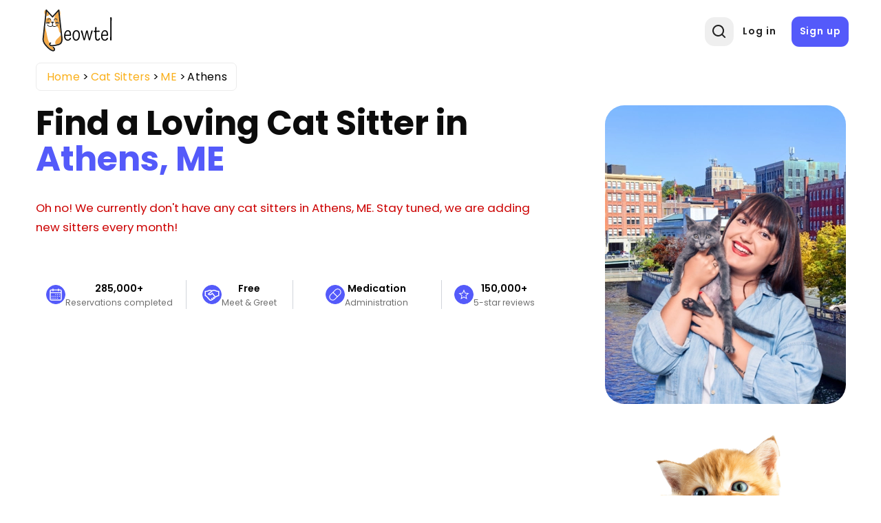

--- FILE ---
content_type: text/html; charset=UTF-8
request_url: https://meowtel.com/cat-sitters/ME/athens
body_size: 34363
content:
<!DOCTYPE html>
<html lang="en">
  <head>
      <meta charset="UTF-8">
      <meta name="viewport" content="width=device-width, initial-scale=1, maximum-scale=1">
      <title>Best Cat Sitters in Athens, ME - Loving &amp; Background-checked | Meowtel</title>
                    <meta  property="og:title" content="Best Cat Sitters in Athens, ME - Loving &amp; Background-checked">
              <meta  property="og:description" content="Cat sitters near Athens, ME who are background-checked. Visits start at $20 for loving, in-home care for your cats.">
              <meta name="description"  content="Cat sitters near Athens, ME who are background-checked. Visits start at $20 for loving, in-home care for your cats.">
            
              <link rel="canonical" href="https://meowtel.com/cat-sitters/ME/athens">
      
      <script>
        window.app = {
          ...{"is_logged_in":false,"config":{"environment":"prod","x_api_key":"WEB-DEV-95JS-WE64","sentry_url":"https:\/\/js.sentry-cdn.com\/9ed3b4036f3ba577131b20061a2921e3.min.js","bing_ads_id":"56014627","pixel_id":"139016240286793","gtm_id":"GTM-W3TBXNX","ws_url":"https:\/\/meowtel.com","maps_url":"https:\/\/sitter-maps.meowtel.com","posthog_api_key":"phc_P37rL1sY0L9rkxy6boq0gZXIbSX0g7Vk5Mz8A21TQ5C","turnstile":{"site_key":"0x4AAAAAAABl3Ob_DlgExd2C","dev_site_key":"1x00000000000000000000AA"},"checkout":{"public_key":"pk_vxof5mqv3hir42vvvvfp53adeiu","is_sandbox":false,"api_url":"https:\/\/api.checkout.com"},"google":{"client_id":"306799480090-9d9fai1ppatqrshg343l2t9doqs4itra.apps.googleusercontent.com"},"smarty_api_key":195857804250679799,"mapbox":{"base_url":"https:\/\/api.mapbox.com\/styles\/v1\/mapbox\/streets-v12\/static\/pin-s+e60000","address_api_key":"pk.eyJ1IjoiYnJ1bm80MiIsImEiOiJjbHhidHlxd28zaGdnMmtwb2I5dmZ3dmx5In0.v1gWRXeOa4T1A755sKMhog"},"tomtom_api_key":"pyB5d2HJM2bgOLEa6VWkLn9nf0AYTodV"}},
        };
      </script>

      <script defer src="/dist/js/events-factory.L6L5ZF3I.js"></script>
      <script defer src="/dist/js/bing-ads.R7EDB2L6.js"></script>
      <script defer src="/dist/js/facebook-pixel.AH3TJ4LU.js"></script>
      <script defer src="/dist/js/events-tracking.S7632UDL.js"></script>

      <script>
      const params = new Proxy(new URLSearchParams(window.location.search), {
        get: (searchParams, prop) => searchParams.get(prop),
      });

      // Section to catch params ad_source
      if (params && typeof params !== "undefined") {
        if (params.cc && typeof params.cc !== "undefined") {
          localStorage.setItem("ad_campaign", params.cc);
        }

        if (params.cc && typeof params.cs !== "undefined") {
          localStorage.setItem("ad_source", params.cs);
        }
      }
      </script>

              <!-- Google Tag Manager -->
        <link rel="preconnect" href="https://www.googletagmanager.com">
        <script>(function(w,d,s,l,i){w[l]=w[l]||[];w[l].push({'gtm.start':
        new Date().getTime(),event:'gtm.js'});var f=d.getElementsByTagName(s)[0],
        j=d.createElement(s),dl=l!='dataLayer'?'&l='+l:'';j.async=true;j.src=
        'https://www.googletagmanager.com/gtm.js?id='+i+dl;f.parentNode.insertBefore(j,f);
        })(window,document,'script','dataLayer',window.app.config.gtm_id);</script>
        <!-- End Google Tag Manager -->
      
                        <script type="application/ld+json">{"@context":"https:\/\/schema.org\/","@type":"Product","brand":{"@type":"Brand","name":"Meowtel"},"description":"Cat sitters near Athens, ME who are background-checked. Visits start at $20 for loving, in-home care for your cats.","name":"Cat sitters Athens","aggregateRating":{"@type":"AggregateRating","bestRating":5,"worstRating":1,"ratingCount":436,"ratingValue":5}}</script>
        
      <link rel="icon" type="image/png" href="/favicon.png">
      <link rel="icon" type="image/png" sizes="192x192" href="/img/favicon-android-192x192.png">
      <link rel="icon" type="image/png" sizes="512x512" href="/img/favicon-android-512x512.png">
      <link rel="apple-touch-icon" href="/favicon.png">
      <link rel="apple-touch-icon" sizes="76x76" href="/img/favicon-apple-76x76.png">
      <link rel="apple-touch-icon" sizes="120x120" href="/img/favicon-apple-120x120.png">
      <link rel="apple-touch-icon" sizes="152x152" href="/img/favicon-apple-152x152.png">
      <link rel="apple-touch-icon" sizes="167x167" href="/img/favicon-apple-167x167.png">
      <link rel="apple-touch-icon" sizes="180x180" href="/img/favicon-apple-180x180.png">
      <link href="/css2/fonts.css" rel="stylesheet">

                      <link rel="stylesheet" href="/dist/css/main.O43FN75A.css">
      

            <link rel="stylesheet" href="/dist/css/style.N32HMHL5.css">
      <link rel="stylesheet" href="/dist/css/user.QZR5GOSY.css">
      <link rel="stylesheet" href="/dist/css/header.YTNHMLPD.css">
      <link rel="stylesheet" href="/dist/css/header-nav.STE6IVKK.css">
      <link rel="stylesheet" href="/dist/css/footer.H6PTOXH7.css">

      
              <link rel="stylesheet" href="/dist/css/city-landing-page.Q6XYIJJR.css">        <link rel="stylesheet" href="/dist/css/maps.2XI4IBJE.css">      <link rel="stylesheet" href="/dist/css/log-in-and-sign-up-forms.LZFG4J2R.css"> 
            <script src="/dist/js/MeowAjax.INJWUPP5.js"></script>
      <script src="/dist/js/UseCookie.P6BBRCKU.js"></script>
      <script src="/dist/js/index.2AU3TCL5.js"></script>


            <script>
        if (!Object.hasOwn) {
          window.hasOwn = function (obj, prop) {
            if (obj == null) {
              throw new TypeError("Object.hasOwn called on null or undefined");
            }
            return Object.prototype.hasOwnProperty.call(obj, prop);
          };
        } else {
          window.hasOwn = Object.hasOwn;
        }
      </script>

            <script defer src="/dist/js/fieldValidations.AD4NV33U.js"></script>
      <script defer src="/dist/js/validated-input.L32YIQO2.js"></script>
      <script defer src="/dist/js/popover.OXV4ET2M.js"></script>
      <script defer src="/dist/js/loading-button.U7JYBNVE.js"></script>
      <script defer src="/js2/packages/alpine-focus.min.js"></script>


      
              <script defer src="/js2/packages/alpine-mask.min.js"></script>
      
              <script defer src="/js2/packages/alpine-intersect.min.js"></script>
      
      
      <script defer src="/js2/packages/socket-io.min.js"></script>

      
      
      
      
      
              <script defer src="/js2/packages/alpine.min.js"></script>

            <style>
        .errorMsg {
          color: var(--color-error) !important;
          font-size: 0.65rem;
          line-height: 1.4;
          height: 15px;
          text-align: start;
        }
        .errorMsgCustom {
          color: var(white) !important;
          font-size: 0.65rem;
          line-height: 1.4;
          height: 15px;
        }
        .errorMsgAbsolute {
          position: absolute;
        }

        /* Custom class only for checkout process for now */
        .input-focus:focus {
          border: 2px solid var(--color-secondary) !important;
          outline: none;
        }
        .inputError {
          border-radius: 5px;
          border: 2px solid var(--color-error) !important;
        }
        .disabled {
          cursor: not-allowed;
          background-color: #e8e8e8;
          pointer-events: none;
        }

        .disabled input[disabled] {
          pointer-events: none;
        }

      </style>

                                                
      <script src="https://js.sentry-cdn.com/9ed3b4036f3ba577131b20061a2921e3.min.js" crossorigin="anonymous"></script>
      <script>
        window.sentryOnLoad = function() {
          Sentry.init({
            sendDefaultPii: true,
            release: "1",
            environment: "prod"
          });
        }
      </script>

            <script>
        let checkInstagramBrowser = function() {
          // Check if the user agent contains "Instagram" and the vendor is also "Instagram"
          if (typeof window === 'undefined' || typeof navigator === 'undefined') {
            return false;
          }

          const userAgent = navigator.userAgent || '';

          // Instagram's in-app browser includes 'Instagram' in the user agent
          // Common patterns include:
          // - Instagram 123.0.0.0.0 (iPhone; iOS 15.0; Scale/3.00)
          // - Instagram 123.0.0.0.0 (Android; ...)
          // - Instagram for Android
          // - Instagram for iOS
          return /Instagram/i.test(userAgent) || /FBAN/i.test(userAgent) || /FBAV/i.test(userAgent);
        }
        window.isInstagramBrowser = checkInstagramBrowser();
      </script>

              <script src="//bat.bing.com/bat.js" async=""></script>
      
      <script src="/js2/packages/ua-parser.min.js" defer></script>
      <script src="/dist/js/ax.2LXHIE44.js" defer></script>
              <!-- Posthog -->
        <script>
            (async function (){
              try {
                // Get country code using Nginx custom header. In case it does not exist or it's different than US, we disable session recording in Posthog
                const countryCodeResponse = await ajax({
                  url: '/helpers/general',
                  action: 'getCountryCode',
                  method: "GET"
                });

                let disableSessionRecording = !countryCodeResponse || !countryCodeResponse.data || !countryCodeResponse.data.countryCode || countryCodeResponse.data.countryCode !== "US";

                // Also, we disable session recording in Posthog if the userAgent contains "bot"
                const userAgent = navigator.userAgent;
                disableSessionRecording = disableSessionRecording || (userAgent && userAgent.includes("bot"));

                // Initialize Posthog loader
                !function(t,e){var o,n,p,r;e.__SV||(window.posthog=e,e._i=[],e.init=function(i,s,a){function g(t,e){var o=e.split(".");2==o.length&&(t=t[o[0]],e=o[1]),t[e]=function(){t.push([e].concat(Array.prototype.slice.call(arguments,0)))}}(p=t.createElement("script")).type="text/javascript",p.crossOrigin="anonymous",p.async=!0,p.src=s.api_host.replace(".i.posthog.com","-assets.i.posthog.com")+"/static/array.js",(r=t.getElementsByTagName("script")[0]).parentNode.insertBefore(p,r);var u=e;for(void 0!==a?u=e[a]=[]:a="posthog",u.people=u.people||[],u.toString=function(t){var e="posthog";return"posthog"!==a&&(e+="."+a),t||(e+=" (stub)"),e},u.people.toString=function(){return u.toString(1)+".people (stub)"},o="init capture register register_once register_for_session unregister unregister_for_session getFeatureFlag getFeatureFlagPayload isFeatureEnabled reloadFeatureFlags updateEarlyAccessFeatureEnrollment getEarlyAccessFeatures on onFeatureFlags onSessionId getSurveys getActiveMatchingSurveys renderSurvey canRenderSurvey getNextSurveyStep identify setPersonProperties group resetGroups setPersonPropertiesForFlags resetGroupPropertiesForFlags reset get_distinct_id getGroups get_session_id get_session_replay_url alias set_config startSessionRecording stopSessionRecording sessionRecordingStarted captureException loadToolbar get_property getSessionProperty createPersonProfile opt_in_capturing opt_out_capturing has_opted_in_capturing has_opted_out_capturing clear_opt_in_out_capturing debug".split(" "),n=0;n<o.length;n++)g(u,o[n]);e._i.push([i,s,a])},e.__SV=1)}(document,window.posthog||[]);
                
                posthog.init(window.app.config.posthog_api_key, {
                  api_host: "https://app.posthog.com",
                  disable_session_recording: /* disableSessionRecording */ true,
                  person_profiles: "identified_only",
                  disable_surveys: true,
                  session_recording: {
                    maskAllInputs: false, // We don't have sensitive inputs like passwords
                    sessionRecordingSampleRate: 0.5  // 50% of sessions
                  },
                  autocapture: /* disableSessionRecording */ true
                    ? false // If session recording is disabled, we disable autocapture as well
                    : {
                        url_allowlist: ["https://meowtel.com"] // strings or RegExps
                      },
                  loaded: function(posthog) {
                    // Function to handle session recording based on feature flag
                    const handleSessionRecording = function() {
                      posthog.stopSessionRecording();
                      return; // TEMPORARY DISABLEMENT OF SESSION RECORDING
                      //---------------------------------------------------

                      const featureFlagEnabled = posthog.isFeatureEnabled('desktop-session-replay');
                      
                      // If feature flag is explicitly disabled or if initial checks failed, stop recording
                      if (featureFlagEnabled === false || disableSessionRecording) {
                        posthog.stopSessionRecording();
                      } else if (featureFlagEnabled === true && !disableSessionRecording) {
                        // Feature flag is enabled and no restrictions, ensure recording is active
                        posthog.startSessionRecording();
                      }
                      // If undefined/null, keep the initial disable_session_recording setting
                    };

                    // Check feature flag on initial load
                    handleSessionRecording();

                    // Listen for feature flag changes
                    posthog.onFeatureFlags(function(flags, flagVariants, { errorsLoading }) {
                      // Feature flags are guaranteed to be available at this point
                      if (!errorsLoading) {
                        handleSessionRecording();
                      }
                    });
                  }
                });
              } catch(e) {
                console.log(e);
              }

            })()
        </script>
        <!-- End Posthog -->
        </head>

  <body id="city-landing-page">
                <!-- Google Tag Manager (noscript) -->
      <noscript><iframe src="https://www.googletagmanager.com/ns.html?id=GTM-W3TBXNX"
      height="0" width="0" style="display:none;visibility:hidden"></iframe></noscript>
      <!-- End Google Tag Manager (noscript) -->
    
        <div
      x-data="{
        notifications: [],
        hasDarkenedNotification: false,
        add(e) {
            const notification = {
                id: e.timeStamp + this.notifications.length,
                type: e.detail.type,
                content: e.detail.content,
                action: e.detail.action,
                darken: e.detail.darken || false,
            };
            this.notifications.push(notification);
            this.updateDarkenState();
        },
        remove(notification) {
            this.notifications = this.notifications.filter(i => i.id !== notification.id);
            this.updateDarkenState();
        },
        updateDarkenState() {
            this.hasDarkenedNotification = this.notifications.some(n => n.darken);
        }
      }" x-init="
      window.showNotification = function(message = 'Something went wrong', notificationType = 'success', options = {}){
          let allowedTypes = ['info', 'success', 'error'];
          let content = 'Something went wrong';
          let type = 'success';
          let action = null;
          let darken = false;

          // Only allow the allowed types
          if (allowedTypes.includes(type)) {
              type = notificationType;
          }

          // Only allow string messages
          if (typeof message === 'string') {
              content = message;
          }

          if (options.action) {
              action = options.action;
          }

          // Add the darken option
          if (options.darken === true) {
              darken = true;
          }

          window.dispatchEvent(new CustomEvent('notify', { detail: { type, content, action, darken } }));
      }" @notify.window="add($event)" >
  <!-- Overlay that darkens the page -->
  <div
      x-show="hasDarkenedNotification"
      x-cloak
      x-trap.noscroll="hasDarkenedNotification"
      x-transition:enter="transition ease-out duration-300"
      x-transition:enter-start="opacity-0"
      x-transition:enter-end="opacity-100"
      x-transition:leave="transition ease-in duration-200"
      x-transition:leave-start="opacity-100"
      x-transition:leave-end="opacity-0"
      class="fixed inset-0 bg-black bg-opacity-40 z-[199]"
      aria-hidden="true">
  </div>

  <div class="flex w-full max-w-xs flex-col space-y-4 pr-4 pb-4 sm:justify-start z-[200] fixed left-[50%] transform -translate-x-1/2" role="status" aria-live="polite">

    <!-- Notification -->
    <template x-for="notification in notifications" :key="notification.id">
        <div x-data="{
          show: false,
          notification: notification,
          init() {
            this.$nextTick(() => this.show = true)
            setTimeout(() => this.transitionOut(), 3000)
          },
          transitionOut() {
            this.show = false

            setTimeout(() => this.remove(this.notification), 200)
          },
        }" x-show="show" x-transition.duration.500ms class="pointer-events-auto w-full max-w-sm rounded-md border py-4 pl-6 pr-4 shadow-lg"
            :class="{
              'bg-red-50 border-red-200': notification.type === 'error',
              'bg-green-50 border-green-200': notification.type === 'success',
              'bg-sky-50 border-sky-200': notification.type === 'info'
            }">
        <div
          class="flex items-start">
          <!-- Icons -->
          <div x-show="notification.type === 'info'" class="flex-shrink-0 self-center">
            <span aria-hidden="true" class="inline-flex h-6 w-6 items-center justify-center rounded-full border-2 border-sky-700 text-xl font-bold text-sky-700">!</span>
            <span class="sr-only">Information:</span>
          </div>

          <div x-show="notification.type === 'success'" class="flex-shrink-0 self-center">
            <span aria-hidden="true" class="inline-flex h-6 w-6 items-center justify-center rounded-full border-2 border-green-700 text-lg font-bold text-green-700">&check;</span>
            <span class="sr-only">Success:</span>
          </div>

          <div x-show="notification.type === 'error'" class="flex-shrink-0 self-center">
            <span aria-hidden="true" class="inline-flex h-6 w-6 items-center justify-center rounded-full border-2 border-red-700 text-lg font-bold text-red-700">&times;</span>
            <span class="sr-only">Error:</span>
          </div>

          <!-- Text -->
          <div class="ml-3 flex flex-col justify-center items-center pt-0.5">
            <p x-text="notification.content" class="text-sm font-medium leading-5 text-gray-900"></p>
            <template x-if="notification.action">
              <div class="mt-2">
                <button @click.stop="notification.action.onClick()" type="button" class="inline-flex text-[#545afa]">
                  <span x-text="notification.action.text" class="text-sm font-medium leading-5"></span>
                </button>
              </div>
            </template>
          </div>

          <!-- Remove button -->
          <div class="ml-auto flex flex-shrink-0 self-center">
            <button @click.stop="transitionOut()" type="button" class="inline-flex text-gray-500 hover:text-gray-700">
              <svg aria-hidden class="h-5 w-5" viewbox="0 0 20 20" fill="currentColor">
                <path fill-rule="evenodd" d="M4.293 4.293a1 1 0 011.414 0L10 8.586l4.293-4.293a1 1 0 111.414 1.414L11.414 10l4.293 4.293a1 1 0 01-1.414 1.414L10 11.414l-4.293 4.293a1 1 0 01-1.414-1.414L8.586 10 4.293 5.707a1 1 0 010-1.414z" clip-rule="evenodd"></path>
              </svg>
              <span class="sr-only">Close notification</span>
            </button>
          </div>
        </div>
      </div>
    </template>
  </div>
</div>

        <div
  class="flex flex-row fixed bottom-5 right-5 p-[1rem] min-w-[20%] bg-[#dedeff] text-[#0505D8] justify-center items-center rounded-full cursor-pointer z-50 text-sm font-medium shadow-lg 
    h-[4.5%]"
  x-data="scrollToTop"
  x-cloak
  x-show="isVisible && isMobile"
  @click="scrollToTop"
>
<svg viewBox="0 0 24 24" width="1.2em" height="1.2em" class="w-5 h-5 mr-2"><path fill="currentColor" d="M4.284 10.295a1 1 0 0 0 1.424 1.404L11 6.329v13.67a1 1 0 1 0 2 0V6.335l5.285 5.364a1 1 0 0 0 1.424-1.404L12.887 3.37a1.25 1.25 0 0 0-1.78 0z"></path></svg>
  <span>Top</span>
</div>


<script>
  document.addEventListener("alpine:init", () => {
    Alpine.data("scrollToTop", () => ({
      route: window.location.pathname,
      isVisible: false,
      isMobile: false,

      checkMobile() {
        this.isMobile = window.innerWidth < 768; // Tailwind's md breakpoint
      },

      handleScroll() {
        this.isVisible = window.scrollY > window.innerHeight;
      },

      scrollToTop() {
        window.scrollTo({ top: 0, behavior: "smooth" });
      },

      init() {
        this.checkMobile();
        this.handleScroll();

        window.addEventListener("scroll", this.handleScroll.bind(this));
        window.addEventListener("resize", this.checkMobile.bind(this));
      },

      destroy() {
        window.removeEventListener("scroll", this.handleScroll.bind(this));
        window.removeEventListener("resize", this.checkMobile.bind(this));
      },
    }));
  });
</script>



    
    <div class="page-wrap ">
                    <header x-data="headerInformation" class="header
    
    
  
  "
  >
  <div class="container [position:inherit] ">
    <div class="header-grid">
      <div class="header-left-section flex items-center">
                          <button @click="showSignIn = !showSignIn" id="header-profile-btn" class=" block lg:!hidden profile-btn nav-icon-container" aria-label="Menu">
            <svg viewBox="0 0 24 24" width="1.2em" height="1.2em" class="header-nav-icon">
              <g fill="none" fill-rule="evenodd">
                <path d="m12.594 23.258l-.012.002l-.071.035l-.02.004l-.014-.004l-.071-.036q-.016-.004-.024.006l-.004.01l-.017.428l.005.02l.01.013l.104.074l.015.004l.012-.004l.104-.074l.012-.016l.004-.017l-.017-.427q-.004-.016-.016-.018m.264-.113l-.014.002l-.184.093l-.01.01l-.003.011l.018.43l.005.012l.008.008l.201.092q.019.005.029-.008l.004-.014l-.034-.614q-.005-.019-.02-.022m-.715.002a.02.02 0 0 0-.027.006l-.006.014l-.034.614q.001.018.017.024l.015-.002l.201-.093l.01-.008l.003-.011l.018-.43l-.003-.012l-.01-.01z"></path>
                <path fill="currentColor" d="M12 2c5.523 0 10 4.477 10 10a9.96 9.96 0 0 1-2.258 6.33l.02.022l-.132.112A9.98 9.98 0 0 1 12 22c-2.95 0-5.6-1.277-7.43-3.307l-.2-.23l-.132-.11l.02-.024A9.96 9.96 0 0 1 2 12C2 6.477 6.477 2 12 2m0 15c-1.86 0-3.541.592-4.793 1.406A7.97 7.97 0 0 0 12 20a7.97 7.97 0 0 0 4.793-1.594A8.9 8.9 0 0 0 12 17m0-13a8 8 0 0 0-6.258 12.984C7.363 15.821 9.575 15 12 15s4.637.821 6.258 1.984A8 8 0 0 0 12 4m0 2a4 4 0 1 1 0 8a4 4 0 0 1 0-8m0 2a2 2 0 1 0 0 4a2 2 0 0 0 0-4"></path>
              </g>
            </svg>
          </button>
              </div>
      <a href="/" class="logo">
        <img src="/img/new-logo.svg" alt="Meowtel.com Logo" title="Meowtel.com Logo" width="130" height="70" style="width: 130px; height: 70px" fetchpriority="high" rel="preload">
      </a>
              <div class="right-col justify-end">
          <div x-transition x-show="!showSearch">
            <div class="icon-animation-container">
              <button aria-label="Open Search" class="search-btn nav-icon-container" @click="openSearchPopup">
                <svg viewBox="0 0 24 24" width="1.2em" height="1.2em" id="header-search-icon-1" class="text-[#222] text-[20px] m-0">
                  <g fill="none" fill-rule="evenodd">
                    <path d="m12.593 23.258l-.011.002l-.071.035l-.02.004l-.014-.004l-.071-.035q-.016-.005-.024.005l-.004.01l-.017.428l.005.02l.01.013l.104.074l.015.004l.012-.004l.104-.074l.012-.016l.004-.017l-.017-.427q-.004-.016-.017-.018m.265-.113l-.013.002l-.185.093l-.01.01l-.003.011l.018.43l.005.012l.008.007l.201.093q.019.005.029-.008l.004-.014l-.034-.614q-.005-.018-.02-.022m-.715.002a.02.02 0 0 0-.027.006l-.006.014l-.034.614q.001.018.017.024l.015-.002l.201-.093l.01-.008l.004-.011l.017-.43l-.003-.012l-.01-.01z"></path>
                    <path fill="currentColor" d="M10.5 2a8.5 8.5 0 1 0 5.262 15.176l3.652 3.652a1 1 0 0 0 1.414-1.414l-3.652-3.652A8.5 8.5 0 0 0 10.5 2M4 10.5a6.5 6.5 0 1 1 13 0a6.5 6.5 0 0 1-13 0"></path>
                  </g>
                </svg>
              </button>
            </div>
          </div>
                      <div class="sign-buttons">
              <a href="/sign-in" id="header-log-in" class="btn !border-[none] !normal-case !font-semibold !text-[1rem] !mb-0 !border-[transparent] !tracking-[0.9px]">Log in</a>
              <a href="/sign-up" id="header-sign-up" class="btn !border-[none] !normal-case !font-semibold !text-[1rem] !mb-0 !border-[transparent] !p-[.75rem] !tracking-[0.9px]">Sign up</a>
            </div>
                  </div>
      


      <!-- Overlay -->
      <div x-show="showSearch" style="display: none" class="fixed inset-0 bg-black/[0.4] z-[12]" x-id="['popup-search-backdrop']" id="popup-search-backdrop"
      x-transition:enter="backdrop-fade-enter-active"
      x-transition:enter-start="opacity-0"
      x-transition:enter-end="opacity-100"
      x-transition:leave="backdrop-fade-leave-active delay-200"
      x-transition:leave-start="opacity-100"
      x-transition:leave-end="opacity-0"
      ></div>
      <!-- Modal -->
      <div x-show="showSearch" x-cloak x-on:keydown.escape.prevent.stop="showSearch = false" role="dialog" aria-modal="true"  :aria-labelledby="$id('modal-title')"  class="fixed inset-0 z-20 overflow-y-auto">
        <!-- Panel -->
        <div @click="showSearch = false" x-show="showSearch" class="relative overflow-y-auto bg-white shadow-lg !min-h-screen popup-search flex justify-center items-start" style="position: fixed; top: 0; left: 0; height: 100vh; width: 100vw; z-index: 20; background: transparent">
          <form x-show="showSearch"
            x-transition:enter="slideIn-enter-active delay-150"
            x-transition:enter-start="slideIn-enter-from"
            x-transition:enter-end="slideIn-enter-to"
            x-transition:leave="slideIn-leave-active"
            x-transition:leave-start="slideIn-leave-from"
            x-transition:leave-end="slideIn-leave-to"
            x-on:click.stop
            :action="`/cat-sitters?location=${location}`"
            method="post"
            style="z-index: 21" x-trap="showSearch">
            <div
              id="header-search-input"
              :style="(suggestionsOn ? 'border-radius: 1rem 1rem 0rem 0rem;' : '')"
              @on-input="updateSearchString"
              @suggestions-on="manageSuggestions"
              @keydown-enter="processLocationOnEnter($event)"
              @suggestion-selected="selectSuggestion" ref="searchInput" class="search">
              <div id="pac-input" class="zip-input !w-full"
  x-data="initializeSearchSuggestions({
    initialSearch: '',
    customId: 'autosuggest__input__navigation',
  })">
  <div
    @searchSelected="searchSitters"
    id="location-search-1"
    class="zip-input header-search-suggestions"
  >
    <div class="w-full relative validated-input-container" role="search">
      <input
                x-model="search"
        x-validated-input="search"
                  @input="$dispatch('on-input', $event.target.value);searchSitters()"
        
        
        placeholder="Type a zip to find a cat sitter"
                        class="w-full h-full form-control truncate !mt-0 md:!mb-0 "
        id="autosuggest__input__navigation"
        title="Type a zip code"
        aria-label="Type a zip code"
        autocomplete="off"
        aria-autocomplete="none"
        type="text"
        style="position: relative; z-index:21; max-height: 42px; border-radius: 7px; background-color: transparent;"
        @focus="() => {inputFocused = true;}"
        @blur="() => {inputFocused = false;}"
        @keydown.arrow-down.prevent="focusNextSuggestion()"
        @keydown.arrow-up.prevent="focusPrevSuggestion()"
        @keydown.enter.prevent="selectFocusedOrFirstSuggestion"
      >
      <ul
        id="userlist"
        class="rounded-b-[10px] bg-white absolute w-full flex flex-col !z-[100] "
        :class="{ ['border-t border-[lightgrey] mt-[0.3rem]']: results.length, 'border-hidden': !results.length}"
        x-show="search && results.length" >
        <template x-for="(item, idx) in results" :key="idx">
          <li>
            <div
              class="!m-0 !py-[0.3rem] !pr-[0.2rem] !pl-[1.2rem] flex items-center leading-8 border-0
                transition-all duration-200 ease-in-out
                hover:bg-gray-100 hover:text-gray-900 focus:shadow-lg focus:text-gray-900 active:bg-gray-200
                rounded-md"
              :class="{'bg-gray-200 text-gray-900': idx === focusedIndex}"
              x-show="item"
              @mouseenter="focusedIndex = idx"
              @mouseleave="focusedIndex = -1"
              @mousedown.prevent="selectSuggestion(idx)"
              x-transition:enter="suggestions-enter-active"
              x-transition:enter-start="suggestions-enter-from"
              x-transition:enter-end="suggestions-enter-to"
              x-transition:leave="suggestions-leave-active"
              x-transition:leave-start="suggestions-leave-from"
              x-transition:leave-end="suggestions-leave-to"
              x-text="type == 'city' ? `${item.city}, ${item.code}` : `${item.city}, ${item.code}, ${item.zip}`">
            </div>
          </li>
        </template>
      </ul>
    </div>
  </div>
</div>

<style>
.suggestions-enter-from,
.suggestions-leave-to {
  transform: translateX(30px);
  opacity: 0;
}

.suggestions-enter-to,
.suggestions-leave-from {
  transform: translateX(0);
  opacity: 1;
}

.suggestions-enter-active, .suggestions-leave-active {
  transition: all 2s ease;
}
</style>

<script>
function initializeSearchSuggestions(options = {}) {
  return {
    init() {

      this.$watch("results", (newResults) => {
        if (newResults.length > 0) {
          this.$dispatch('suggestions-on', true);
        } else {
          this.$dispatch('suggestions-on', false);
        }
      });
    },
    search: options.initialSearch || "",
    results: [],
    listOfZips: [],
    type: '',
    showSearch: true,
    inputFocused: false,
    focusedIndex: -1,
    async searchSitters() {
      if (this.search.length < 3) {
        this.results = [];
        this.focusedIndex = -1;
        return;
      }

      // Retrieve the user's zip code
      const zipCodeResp = await window.getZipCode();
      const zipAsString = zipCodeResp?.zipCode ? zipCodeResp.zipCode.toString() : "10001";
      let response = await this.getSuggestions(zipAsString);

      if (response) {
        this.listOfZips = response;
        this.filterSuggestions();
        this.focusedIndex = -1;
      } else {
        this.results = [];
        this.focusedIndex = -1;
      }
    },
    async getSuggestions(auxParam, returnError = false) {
      // Api call with parameters
      this.type = isNaN(parseInt(this.search)) ? "city" : "zip";
      // Clean variables to avoid bad url formats
      const cleanLocation = this.search.replace(/["'<>\{\}\(\)\[\]\^#\?]/g, "");
      const cleanType = this.type.replace(/[ "'<>\{\}\(\)\[\]\^#\?]/g, "");
      const cleanAuxParam = auxParam ? auxParam.replace(/[ "'<>\{\}\(\)\[\]\^#\?]/g, "") : false;

      // If location is empty, return empty array (Avoid api call)
      if (!cleanLocation || cleanLocation.length < 3) {
        return [];
      }

      try {
        let result = await meowFetch(
          `/api/v1/locations/autocomplete-suggestions/${cleanLocation}/${cleanType}${cleanAuxParam ? "?location=" + cleanAuxParam : ""}`,
          { returnError: true }
        );

        if (
          result &&
          hasOwn(result, "data") &&
          hasOwn(result, "statusCode") &&
          result.statusCode === 200 &&
          result.data.length
        ) {
          return result.data;
        }

        return [];
      } catch(e) {
        console.error(e);
        return false;
      }
    },
    filterSuggestions() {
      // Search values and return with a limit props.maxNumResults
      let matches = 0;

      this.results = this.listOfZips.map((item) => {
        // Fix the item value to be a string
        const validItem = this.getSuggestionValue(item);

        // Search using the fixed item value
        if (validItem.toLowerCase().includes(this.search.toLowerCase()) && matches < 10) {
          matches++;
          // Create an object because v-bind="item" should always receive an object
          return item;
        }
      }).filter((item) => item);
      this.focusedIndex = -1;
    },
    getSuggestionValue(suggestion) {
      if (!suggestion) {
        return false;
      }
      if (this.type == "city") {
        return `${suggestion.city}, ${suggestion.code}`;
      }
      return `${suggestion.city}, ${suggestion.code}, ${suggestion.zip}`;
    },
    formatLocationInput(item) {

      let searchString = this.type == 'city' ? `${item.city}, ${item.code}` : `${item.city}, ${item.code}, ${item.zip}`;
      let locationValue = '';
      if (this.type === 'zip') {
        locationValue = `${item.zip}`;
      } else {
        locationValue = `${item.city.toLocaleLowerCase().replaceAll(" ", "-")}&state=${item.code}`;
      }

      return locationValue;
    },
    goToSearch(item) {
      window.location.href = `/cat-sitters?location=${this.formatLocationInput(item)}`;
    },
    emitSuggestionValue(item) {
      if (this.type === 'zip') {
        this.search = `${item.city}, ${item.code}, ${item.zip}`;
      } else {
        this.search = `${item.city}, ${item.code}`;
      }
      this.$dispatch('suggestion-selected', this.search);
      this.results = [];
      this.focusedIndex = -1;
    },
    focusNextSuggestion() {
      if (!this.results.length) return;
      if (this.focusedIndex < this.results.length - 1) {
        this.focusedIndex++;
      } else {
        this.focusedIndex = 0;
      }
      this.scrollToFocused();
    },
    focusPrevSuggestion() {
      if (!this.results.length) return;
      if (this.focusedIndex > 0) {
        this.focusedIndex--;
      } else {
        this.focusedIndex = this.results.length - 1;
      }
      this.scrollToFocused();
    },
    selectFocusedOrFirstSuggestion(event) {
      if (!this.results.length) {
        return this.$dispatch('keydown-enter', this.search);
      };
      const idx = this.focusedIndex >= 0 ? this.focusedIndex : 0;
      this.selectSuggestion(idx);
    },
    selectSuggestion(idx) {
      const item = this.results[idx];
      if (!item) return;
              this.emitSuggestionValue(item);
            this.focusedIndex = -1;
    },
    scrollToFocused() {
      this.$nextTick(() => {
        const list = document.getElementById("userlist");
        if (!list) return;
        const items = list.querySelectorAll("div");
        if (items && items[this.focusedIndex]) {
          items[this.focusedIndex].scrollIntoView({ block: "nearest" });
        }
      });
    },
  };
}
</script>

              <button type="submit" aria-label="Search Button" class="btn nav-icon-container search-input-btn icon-loading-black absolute" style="z-index:22;">
                <svg viewBox="0 0 24 24" width="1.2em" height="1.2em" id="header-search-icon-2" class="header-nav-icon search-icon">
                  <g fill="none" fill-rule="evenodd">
                    <path d="m12.593 23.258l-.011.002l-.071.035l-.02.004l-.014-.004l-.071-.035q-.016-.005-.024.005l-.004.01l-.017.428l.005.02l.01.013l.104.074l.015.004l.012-.004l.104-.074l.012-.016l.004-.017l-.017-.427q-.004-.016-.017-.018m.265-.113l-.013.002l-.185.093l-.01.01l-.003.011l.018.43l.005.012l.008.007l.201.093q.019.005.029-.008l.004-.014l-.034-.614q-.005-.018-.02-.022m-.715.002a.02.02 0 0 0-.027.006l-.006.014l-.034.614q.001.018.017.024l.015-.002l.201-.093l.01-.008l.004-.011l.017-.43l-.003-.012l-.01-.01z"></path>
                    <path fill="currentColor" d="M10.5 2a8.5 8.5 0 1 0 5.262 15.176l3.652 3.652a1 1 0 0 0 1.414-1.414l-3.652-3.652A8.5 8.5 0 0 0 10.5 2M4 10.5a6.5 6.5 0 1 1 13 0a6.5 6.5 0 0 1-13 0"></path>
                  </g>
                </svg>
              </button>
            </div>
          </form>
        </div>
      </div>
    </div>
          <template x-if="showSignIn">
        <div x-show="showSignIn" x-init="() => {
          if (window.innerWidth <= 1024 && !window.signInAssetsLoaded) {
            import('/dist/js/sign-in.66I67RRW.js').then(mod => {
              window.googleLogin = mod.googleLogin;
              window.appleLogin = mod.appleLogin;
              window.requestOtp = mod.requestOtp;
            });

            const turnstileScript = document.createElement('script');
            turnstileScript.src = 'https://challenges.cloudflare.com/turnstile/v0/api.js';
            turnstileScript.async = true;
            turnstileScript.defer = true;
            document.body.appendChild(turnstileScript);

            const appleScript = document.createElement('script');
            appleScript.src = 'https://appleid.cdn-apple.com/appleauth/static/jsapi/appleid/1/en_US/appleid.auth.js';
            appleScript.async = true;
            appleScript.defer = true;
            document.body.appendChild(appleScript);

            window.signInAssetsLoaded = true;
          }
        }">
          <div x-show="showSignIn" style="display: none" x-on:keydown.escape.prevent.stop="showSignIn = false" role="dialog" aria-modal="true" x-id="['popup-search-backdrop']" :aria-labelledby="$id('modal-title')" id="popup-search-backdrop" class="fixed inset-0 z-20 overflow-y-auto">
            <!-- Overlay -->
            <div x-show="showSignIn" class="fixed inset-0 bg-[#0006] bg-opacity-50"></div>
            <!-- Panel -->
            <div @click="showSignIn = false" x-show="showSignIn" class="relative overflow-y-auto bg-white p-4 shadow-lg !min-h-screen flex justify-center items-start" style="height: 100vh; width: 100vw; z-index: 20; background: #0006">
              <div class="sign-in-modal" x-trap.noscroll="showSignIn" x-on:click.stop @close-modal="showSignIn = false">
                <div x-data="loadSignInData()">
  <form
    id="login-user"
    @submit.prevent="() => {}"
    style="position: relative"
    class="section-sign-in"
  >
          <button @click="$dispatch('close-modal')" class="block ml-auto absolute right-[1.3rem] top-[1.6rem]" id="sign-in-close-btn" type="button">
        <svg viewBox="0 0 24 24" width="1.2em" height="1.2em" class="text-[20px] text-[#414141] ml-[1.4rem] mr-4 my-[0]"><g fill="none" fill-rule="evenodd"><path d="M24 0v24H0V0zM12.593 23.258l-.011.002l-.071.035l-.02.004l-.014-.004l-.071-.035q-.016-.005-.024.005l-.004.01l-.017.428l.005.02l.01.013l.104.074l.015.004l.012-.004l.104-.074l.012-.016l.004-.017l-.017-.427q-.004-.016-.017-.018m.265-.113l-.013.002l-.185.093l-.01.01l-.003.011l.018.43l.005.012l.008.007l.201.093q.019.005.029-.008l.004-.014l-.034-.614q-.005-.019-.02-.022m-.715.002a.02.02 0 0 0-.027.006l-.006.014l-.034.614q.001.018.017.024l.015-.002l.201-.093l.01-.008l.004-.011l.017-.43l-.003-.012l-.01-.01z"></path><path fill="currentColor" d="m12 13.414l5.657 5.657a1 1 0 0 0 1.414-1.414L13.414 12l5.657-5.657a1 1 0 0 0-1.414-1.414L12 10.586L6.343 4.929A1 1 0 0 0 4.93 6.343L10.586 12l-5.657 5.657a1 1 0 1 0 1.414 1.414z"></path></g></svg>
      </button>
        <h3>Log in</h3>
    <div class="form-group">
      <label for="email-phone">Email or Phone Number</label>
      <input
        type="name"
        id="email-phone"
        class="form-control mb-4 !h-[3rem]"
        placeholder=""
        x-model="userInfo"
        @input="validateInput"
        @blur="validateInput"
        no-label
        style="text-transform: lowercase"
        x-validated-input="validateInput"
      />
      <label x-show="error" class="error-text" x-text="errorText"></label>
      <div class="mt-4 flex justify-center" id="turnstile-container">
        <div
          class="cf-turnstile"
          data-sitekey="0x4AAAAAAABl3Ob_DlgExd2C"
          data-theme="dark">
        </div>
      </div>
      <div class="flex justify-center !m-0">
        <button
          id="login-loading"
          :aria-label="'Login Button'"
          type="submit"
          :disabled="isLoading"
          class="btn btn-primary icon-loading-white flex justify-center"
          x-loading-button="isLoading"
          x-validated-input-action="[loginUser]"
          form-id="login-user"
        >
          Continue
        </button>
      </div>
    </div>
    <div class="login-separator">
      <span class="px-4">Or</span>
    </div>
    <div class="buttons mt-4">
      <button type="button" id="google-button" class="btn btn-google h-[3.5rem]" @click="googleLogin" x-show="!window.isInstagramBrowser">
        <span class="icon icon-google"></span>
        Continue with Google
      </button>
      <button type="button" id="apple" @click="appleLogin" class="btn btn-color btn-apple">
        <span class="icon icon-apple"></span>
        Continue with Apple
      </button>
    </div>
    <p class="bottom-text">Don't have an account? <a href="/sign-up" title="Sign up">Sign up</a></p>
  </form>
</div>

<script>
  function loadSignInData() {
    return {
      userInfo: "",
      error: false,
      errorText: "This field is required",
      isLoading: false,
      isReady: true,
      token: "",
      verification: {
        alreadyChecked: true,         success: true       },
      async loginUser() {
        // prevents the otp to be sent twice
        if (this.isLoading) {
          return;
        }
        this.isLoading = true;

        this.token = window?.turnstile?.getResponse();

        if (!this.token) {
          this.isLoading = false;
          return showNotification("Check the box to log in via OTP", 'error');
        }

        if (this.token || !this.verification.alreadyChecked) {
          const turnstileVerification = await ajax({
            url: '/helpers/account',
            action: 'validateTurnstileToken',
            body: { token: this.token },
            method: "POST",
          });

          if (
            turnstileVerification &&
            hasOwn(turnstileVerification, "statusCode") &&
            hasOwn(turnstileVerification, "data") &&
            turnstileVerification.statusCode === 200
          ) {
            this.verification = turnstileVerification.data;
          }
        }

        if (!this.verification.success) {
          this.isLoading = false;
          //! This case is when the turnstile verification fails
          return showNotification("There was an error with the verification", "error");
        }

        this.verification = { ...this.verification, alreadyChecked: true };

        // Validate input
        let input = document.getElementById("email-phone");

        // Safe validation that the input exists
        if (!input) {
          return;
        }

        if (this.userInfo === "") {
          this.isLoading = false;
          input.classList.add("error");
          input.focus();
          return showNotification("You must add a phone or email", 'error');
        }

        let media = this.userInfo.includes("@") ? "email" : "phone";

        if (
          media == "phone" &&
          !/^(\()?[0-9]{1}\d{2}(\))?(-|\s)?[0-9]{1}\d{2}(-|\s)\d{4}$/.test(this.formatPhone(this.userInfo))
        ) {
          this.isLoading = false;
          return showNotification("The format for the phone number sent is not valid", 'error');
        }

        //* checks if there's an user with that mail or phone (If not, they can't login)
        let checkData =
          media == "phone"
            ? phoneValidation(this.userInfo)
            : emailValidation(this.userInfo);

        // If the user is not found, it shows an error
        if (checkData) {
          this.isLoading = false;
          input.classList.add("error");
          this.error = true;
          this.errorText =
            "Oops, we couldn't find an account tied to this phone or email";
          return input.focus();
        }

        let info = media === "email" ? this.userInfo : this.formatPhone(this.userInfo);

        // Sending otp
        const response = await requestOtp(
          media == "phone" ? "sms" : "email",
          info
        );

        // IF the response has an error it handles it  to show actions
        if (hasOwn(response, "errorMsg")) {
          this.isLoading = false;
          // Reasion
          let reason = response.errorReason;
          // adds the class error
          input.classList.add("error");
          // saves the error
          this.errorText = response.errorMsg;
          this.error = true;
          //  If the user is not active grant the option to send an email
          if (reason == "USER_NOT_ACTIVE") {
            return showNotification(
              "This account is currently deactivated. If you feel this is an error, please contact us.",
              "error", {
                action: { text: "Contact Us", onClick: () => window.open("mailto:bellhop@meowtel.com"), class: "action" }
            });
            // If the error is due to the media sent, grant the option to sign up
          } else if (reason == "INVALID_EMAIL" || reason == "INVALID_PHONE") {
            // If no account associated with the email, it shows an error and gives the chance to sign up
            showNotification(
              "There's no account associated with that phone or email.",
              "error",
              {
                action: {
                  text: "Click here to Sign Up",
                  onClick: () => window.location.href = '/sign-up',
                  class: "action"
                }
              }
            );
            return input.focus();
          }

          // If the error was diferent show the error
          input.classList.add("error");
          return showNotification(response.errorMsg, "error");
        }

        if (!window.location.pathname.includes("/sign")) {
          // Saves route to redirect on cookies
          const persistedRedirect = useCookie("persistedRedirect");
          persistedRedirect.value = encodeURIComponent(window.location.pathname);
        }

        this.isLoading = false;
        const persistedGuest = useCookie("persistedGuest", {}, true);
        persistedGuest.value = {
          [media]: info,
          first_name: response.data.first_name,
          media_info: response.data.media_info,
          type: media
        };

        // If there was no error, the call was successful
        return window.location.href = "/sign-in/verification";
      },
      validateInput() {
        const input = document.getElementById("email-phone");
        if (input) {
          // Check if element exists
          input.classList.remove("error");
          this.error = false;
          if (this.userInfo === "") {
            input.classList.add("error");
            this.error = true;
            // Optional: Display errorText or other feedback here
          }
        } else {
          console.error("Element with id 'email-phone' not found");
        }
      },
      formatPhone(rawPhone) {
          let formattedPhone = "";
          if (typeof rawPhone == "string") {
              let phone = rawPhone.replaceAll(/[^0-9]/g, "");
              if (phone.length < 3) {
              formattedPhone = `(${phone}`;
              } else if (phone.length == 3) {
              formattedPhone = `(${phone})`;
              } else if (phone.length <= 6) {
              let firstBlock = phone.substring(0, 3);
              let secondBlock = phone.substring(3, 6);
              formattedPhone = `(${firstBlock}) ${secondBlock}`;
              } else if (phone.length >= 7) {
              let firstBlock = phone.substring(0, 3);
              let secondBlock = phone.substring(3, 6);
              let thirdBlock = phone.substring(6, 10);
              formattedPhone = `(${firstBlock}) ${secondBlock}-${thirdBlock}`;
              }
              return formattedPhone;
          }
      },
    };
  }
</script>

              </div>
            </div>
          </div>
        </div>
      </template>

      </div>
      </header>

<script>
  document.addEventListener("alpine:init", () => {
    Alpine.data("headerInformation", () => ({
      showMenu: false,
      showSearch: false,
      showSignIn: false,
      location: "",
      suggestionsOn: false,
      isLoading: false,
      closedPurinaBannerData: false,
      closedSpotpetBannerData: false,
      closedAaaneBannerData: false,
      routePath: "\/cat-sitters\/ME\/athens",
      toggleSignIn: false,
      checkoutListingTitle: '',
      unread: 0,
      userPhotoWebp: '',
      sitterMenu: false,
      userMenu: true,
      closeBanner(){
        this.closedPurinaBannerData = true;
        this.closedSpotpetBannerData = true;
        this.closedAaaneBannerData = true;
      },
      openSearchPopup(){
        this.showSearch = true;
        const inputElement = document.getElementById('autosuggest__input__navigation');
        if (inputElement) {
            inputElement.focus();
        }
      },
      toggle() {
        this.open = !this.open;
      },
      init(){
        if (window?.app?.is_logged_in && window?.app?.user && useCookie('auth').value) {
          // Connect to socket. Save it in window to avoid multiple connections
          // and to be used in different components
          window.socket = window.socket || io(window.app.config.ws_url, {
            extraHeaders: {
              "x-api-key": window.app.config.x_api_key,
              "Authorization": useCookie('auth').value,
            },
            port: 3005,
            auth: { token: useCookie('auth').value },
            transports: ["websocket", "polling"],
            upgrade: true,
            reconnectionAttempts: 5
          });

          // receives the message notification and adds 1 to the notification box
          window.socket.on("new-message-notification", () => {
            this.unread++;
          });
        }

        this.sitterMenu = window.app.user?.show_sitter_menu &&
        (this.routePath.includes("/cat-sitter") || this.routePath.includes("/become-cat-sitter"));
        this.userMenu = !this.sitterMenu;
      },
      updateSearchString({detail}) {
        this.location = detail;
      },
      selectSuggestion({detail}) {
        this.location = detail;

        //Ex. Santa Monica, CA, 94005 => to santa monica, CA, 94005
        const parts = this.location.split(", ");
        const locationUrl = [
          parts[0].toLowerCase(), // "santa monica"
          ...parts.slice(1)       // ["CA", "94005"]
        ].join(", ");

        window.location.href = `/cat-sitters?location=${locationUrl}`;
      },
      manageSuggestions(event) {
        this.suggestionsOn = event.detail;
      },
      processLocationOnEnter(e) {
        const input = e.target.value;

        if (!input) {
          return;
        }

        this.selectSuggestion({
          detail: input,
        });
      },
    }));
  });
</script>


      <main class="main-content ">

                <div id="resume-booking-placeholder"></div><div class="breadcrumbs-container ">
          <div class="container">
            <ul class="breadcrumbs border border-[#ececec] rounded-[0.5rem] !inline-block mb-[1.5rem] py-[0.6rem] px-[.9rem] w-fit" itemscope itemtype="https://schema.org/BreadcrumbList"><li itemprop="itemListElement" itemscope itemtype="https://schema.org/ListItem" class="inline-block ml-[.2rem] !tracking-[.3px] font-normal text-[#3a3a3a] text-[1.125rem] item">
                    <a itemprop="item" href="/" title="Home" class="inline-block tracking-[.3px] !text-[#faaf19]">
                      <span itemprop="name">Home</span>
                    </a>
                      <meta itemprop="position" content="1" />
                  </li><li itemprop="itemListElement" itemscope itemtype="https://schema.org/ListItem" class="inline-block ml-[.2rem] !tracking-[.3px] font-normal text-[#3a3a3a] text-[1.125rem] item">
                    <a itemprop="item" href="/cat-sitters/locations" title="Cat Sitters" class="inline-block tracking-[.3px] !text-[#faaf19]">
                      <span itemprop="name">Cat Sitters</span>
                    </a>
                      <meta itemprop="position" content="2" />
                  </li><li itemprop="itemListElement" itemscope itemtype="https://schema.org/ListItem" class="inline-block ml-[.2rem] !tracking-[.3px] font-normal text-[#3a3a3a] text-[1.125rem] item">
                    <a itemprop="item" href="/cat-sitters/ME" title="ME" class="inline-block tracking-[.3px] !text-[#faaf19]">
                      <span itemprop="name">ME</span>
                    </a>
                      <meta itemprop="position" content="3" />
                  </li><li class="inline-block ml-[.2rem] !tracking-[.3px] font-normal text-[#3a3a3a] text-[1.125rem] ">
                    <span class="">Athens</span>
                  </li></ul>
          </div>
        </div>
          <style>
            .help-breadcrumb-bg {
              background-color: rgba(150, 5, 253, 0.03);
              width: 100%;
              padding: 1rem 0;
            }
            .breadcrumbs {
              margin-bottom: 1.5rem !important;
            }

            .breadcrumbs .item:after {
                content: ">";
                display: inline-block;
                margin-left: unset !important;
            }
            .breadcrumbs .item:last-child:after {
              content: "";
            }
            .breadcrumbs li {
              margin-right: unset !important
            }
          </style>
        
              
      <div x-data="cityLanding">
    <section class="section-banner section-banner-city banner-new-york">
      <div class="container">
        <div class="flex flex-col lg:flex-row px-[1rem] justify-between">
          <div class="order-2 lg:order-1 flex flex-col flex-[0.9]">
            <div class="flex flex-col justify-center items-center lg:items-start">
              <h1 class="pt-[0.85rem] lg:pt-0 lg:pb-[1rem] text-center lg:text-start">
                Find a Loving Cat Sitter in
                <span class="text-[#545AFA]">Athens, ME</span>
              </h1>
                              <p class="lead" style="color: #cc0000">Oh no! We currently don't have any cat sitters in Athens, ME. Stay tuned, we are adding new sitters every month!</p>
                          </div>
                        <div id="KPIS" class="flex justify-center self-center lg:self-auto lg:justify-between items-center text-center md:text-left pt-[1.5rem] gap-[1rem] md:gap-0 md:pb-[0.5rem] lg:pb-0 lg:pt-[3rem] w-full max-w-6xl">
              <!-- First Item -->
              <div class="flex flex-col sm:flex-row items-center justify-center gap-2 text-center flex-1 min-w-0 !mr-1">
                <div class="hidden sm:flex items-center justify-center w-8 h-8 rounded-full bg-[#545AFA] border border-[#545AFA] shrink-0 icon-box">
                  <div class="text-white text-[20px]">
                    <svg viewBox="0 0 15 15" width="20" height="20" color="white"><path fill="currentColor" fill-rule="evenodd" d="M4.5 1a.5.5 0 0 1 .5.5V2h5v-.5a.5.5 0 0 1 1 0V2h1.5A1.5 1.5 0 0 1 14 3.5v9a1.5 1.5 0 0 1-1.5 1.5h-10A1.5 1.5 0 0 1 1 12.5v-9A1.5 1.5 0 0 1 2.5 2H4v-.5a.5.5 0 0 1 .5-.5M10 3v.5a.5.5 0 0 0 1 0V3h1.5a.5.5 0 0 1 .5.5V5H2V3.5a.5.5 0 0 1 .5-.5H4v.5a.5.5 0 0 0 1 0V3zM2 6v6.5a.5.5 0 0 0 .5.5h10a.5.5 0 0 0 .5-.5V6zm5 1.5a.5.5 0 1 1 1 0a.5.5 0 0 1-1 0M9.5 7a.5.5 0 1 0 0 1a.5.5 0 0 0 0-1m1.5.5a.5.5 0 1 1 1 0a.5.5 0 0 1-1 0m.5 1.5a.5.5 0 1 0 0 1a.5.5 0 0 0 0-1M9 9.5a.5.5 0 1 1 1 0a.5.5 0 0 1-1 0M7.5 9a.5.5 0 1 0 0 1a.5.5 0 0 0 0-1M5 9.5a.5.5 0 1 1 1 0a.5.5 0 0 1-1 0M3.5 9a.5.5 0 1 0 0 1a.5.5 0 0 0 0-1M3 11.5a.5.5 0 1 1 1 0a.5.5 0 0 1-1 0m2.5-.5a.5.5 0 1 0 0 1a.5.5 0 0 0 0-1m1.5.5a.5.5 0 1 1 1 0a.5.5 0 0 1-1 0m2.5-.5a.5.5 0 1 0 0 1a.5.5 0 0 0 0-1" clip-rule="evenodd"></path></svg>
                  </div>
                </div>
                <div class="flex flex-col justify-center items-center">
                  <p style="margin-bottom: 0 !important" class="leading-[1.2rem] lg:leading-[1.71rem] text-[0.85rem] lg:text-[1rem] font-normal text-[#666666]">
                    <span class="font-semibold text-black">285,000+</span>
                  </p>
                  <p class="!m-0 text-xs sm:text-sm">
                    Reservations completed
                  </p>
                </div>
              </div>

              <!-- Divider -->
              <div class="hidden [@media(min-width:1200px)]:block w-px h-12 bg-gray-300"></div>

              <!-- Second Item -->
              <div class="flex flex-col sm:flex-row items-center justify-center gap-2 text-center flex-1 min-w-0 2lg:max-w-[11rem]">
                <div class="hidden sm:flex items-center justify-center w-8 h-8 rounded-full bg-[#545AFA] border border-[#545AFA] shrink-0 icon-box">
                  <svg viewBox="0 0 32 32" width="24px" height="24px" color="white"><path fill="currentColor" d="M19.313 6.969c-.555.004-1.106.031-1.688.187a6 6 0 0 0-1.781.813c-.766-.45-1.508-.82-2.219-.907c-.883-.109-1.703-.05-2.656-.03c-1.13.023-1.867.6-3.063 1.062C6.711 8.554 5.172 9 3 9H2v9.625l.563.281l1.843.907l6.563 7.312l.031.031c.75.742 1.762.926 2.656.875c.895-.05 1.735-.312 2.406-.718c1.477-.891 5.5-3.688 5.5-3.688l.094-.063l.063-.062c.476-.473.715-1.05.875-1.656l3.843-1.938l2.875-.968l.688-.22V9h-1a12.8 12.8 0 0 1-4.906-.938C22.898 7.595 22.172 7.024 21.03 7c-.61-.012-1.164-.035-1.718-.031zm.03 2c.45-.004.97.02 1.626.031c.105.004 1.066.414 2.406.938c1.133.445 2.707.84 4.625.968v6.375l-2.313.782h-.062l-.063.03l-3.03 1.532a3.55 3.55 0 0 0-.75-1.25l-.063-.094l-4.25-5.218l-.625-.782l-.782.625l-2.687 2.188c-.902.625-1.633.445-2.375.094c-.215-.102-.203-.133-.375-.25l4.563-3.782l.062-.062c1.355-1.344 2.188-1.809 2.906-2c.36-.098.739-.121 1.188-.125zM12.376 9a7 7 0 0 1 1 .031c.262.031.559.254.813.344c-.102.094-.176.148-.282.25l-.062.063l-5.469 4.53l-.844.688l.75.781s.723.782 1.844 1.313s2.852.832 4.406-.25l.063-.063l1.937-1.593l3.688 4.531l.031.063l.031.03c.66.653.645 1.68 0 2.345c-.008.007.008.023 0 .03c-.008.005-.14.083-.156.095l-1.313-1.782l-1.625 1.188l1.282 1.718c-.52.352-.754.536-1.313.907l-1.343-1.813l-1.626 1.188l1.282 1.718c-.114.07-.348.227-.438.282c-.316.191-.926.406-1.469.437c-.511.028-.902-.09-1.093-.25l-.031-.031l-6.688-7.406l-.125-.157L4 17.375v-6.469c1.91-.125 3.496-.504 4.625-.937c1.336-.512 2.29-.934 2.406-.938z"></path></svg>
                </div>
                <div class="flex flex-col justify-center items-center">
                  <p style="margin-bottom: 0 !important" class="leading-[1.2rem] lg:leading-[1.71rem] text-[0.85rem] lg:text-[1rem] font-normal text-[#666666]">
                    <span class="font-semibold text-black">Free</span>
                  </p>
                  <p class="!m-0 text-xs sm:text-sm">
                    Meet &amp; Greet
                  </p>
                </div>
              </div>

              <!-- Divider -->
              <div class="hidden [@media(min-width:1200px)]:block w-px h-12 bg-gray-300"></div>

              <!-- Third Item -->
              <div class="flex flex-col sm:flex-row items-center justify-center gap-2 text-center flex-1 min-w-0 ">
                <div class="hidden sm:flex items-center justify-center w-8 h-8 rounded-full bg-[#545AFA] border border-[#545AFA] shrink-0 icon-box">
                  <svg width="2em" height="2em" viewBox="0 0 24 24"><path fill="#fff" d="M8.625 20q-1.927 0-3.276-1.349T4 15.375q0-.933.358-1.784q.358-.852 1.004-1.499l6.73-6.73q.646-.647 1.498-1.004Q14.443 4 15.376 4q1.927 0 3.276 1.349T20 8.625q0 .933-.358 1.785q-.357.851-1.003 1.498l-6.731 6.73q-.646.646-1.498 1.004T8.625 20m6.304-5.804L17.95 11.2q.5-.5.775-1.175t.275-1.4q0-1.5-1.063-2.562T15.375 5q-.725 0-1.4.275T12.8 6.05L9.804 9.071zM8.625 19q.725 0 1.4-.275t1.175-.775l2.996-3.021l-5.125-5.125L6.05 12.8q-.5.5-.775 1.175T5 15.375q0 1.5 1.063 2.563T8.625 19"/></svg>
                </div>
                <div class="flex flex-col justify-center items-center medication-text">
                  <p style="margin-bottom: 0 !important" class="leading-[1.2rem] lg:leading-[1.71rem] text-[0.85rem] lg:text-[1rem] font-normal text-[#666666]">
                    <span class="font-semibold text-black">Medication</span>
                  </p>
                  <p class="!m-0 text-xs sm:text-sm">
                    Administration
                  </p>
                </div>
              </div>

              <!-- Divider -->
              <div class="hidden [@media(min-width:1200px)]:block w-px h-12 bg-gray-300"></div>

              <!-- Fourth Item -->
              <div class="flex flex-col sm:flex-row items-center justify-center gap-2 text-center flex-1 min-w-0 2lg:max-w-[11rem]">
                <div class="hidden sm:flex items-center justify-center w-8 h-8 rounded-full bg-[#545AFA] border border-[#545AFA] shrink-0 icon-box">
                  <svg viewBox="0 0 24 24" width="24px" height="24px" color="white"><path fill="currentColor" d="m8.85 16.825l3.15-1.9l3.15 1.925l-.825-3.6l2.775-2.4l-3.65-.325l-1.45-3.4l-1.45 3.375l-3.65.325l2.775 2.425zm-1.525 2.098l1.24-5.313l-4.123-3.572l5.431-.47L12 4.557l2.127 5.01l5.43.47l-4.123 3.572l1.241 5.313L12 16.102zM12 12.25"></path></svg>
                </div>
                <div class="flex flex-col justify-center items-center">
                  <p style="margin-bottom: 0 !important" class="leading-[1.2rem] lg:leading-[1.71rem] text-[0.85rem] lg:text-[1rem] font-normal text-[#666666]">
                    <span class="font-semibold text-black">150,000+</span>
                  </p>
                  <p class="!m-0 text-xs sm:text-sm">
                    5-star reviews
                  </p>
                </div>
              </div>

            </div>

            <style>
              /* 1024px–1199px only */
              @media (min-width:1024px) and (max-width:1199px){
                #KPIS{
                  display:grid;
                  grid-template-columns: repeat(2, minmax(0,1fr));
                  grid-auto-rows: 1fr;        /* equal-height rows */
                  gap: 24px;
                  max-width: 980px;
                  margin-inline: auto;
                  padding-inline: 16px;
                  justify-items: baseline;
                }

                .medication-text {
                  margin-left: 2rem
                }

                /* if your cards are direct children, this keeps them equal height */
                #KPIS > * { height: 100%; }

                #KPIS .icon-box {
                  margin-right: 1rem;
                }
              }
            </style>

          </div>
          <div class="order-1 lg:order-2 flex self-center lg:self-auto">
            <div class="flex relative w-full">
              <picture>
                                <source
                  type="image/webp"
                  srcset="/img/pictures/city-bangor@2x.webp 2x,
                  /img/pictures/city-bangor@1.5x.webp 1.5x,
                  /img/pictures/city-bangor@1x.webp 1x"
                >
                                <source
                  type="image/png"
                  srcset="/img/pictures/city-bangor@2x.png 2x,
                  /img/pictures/city-bangor@1.5x.png 1.5x,
                  /img/pictures/city-bangor@1x.png 1x"
                >
                                <img
                  src="/img/pictures/city-bangor@1x.png"
                  alt="Cat Sitters in Athens, ME"
                  title="Cat Sitters in Athens, ME"
                  width="350"
                  height="434"
                  sizes="(min-width: 1024px) 350px, 100vw"
                  class="lazyload h-[18rem] lg:h-full w-full object-cover rounded-[2rem]"
                >
              </picture>
                              <div class="absolute bottom-0 left-0 w-auto">
                  <div class="pl-[0.4rem] mr-[1.6rem] ml-[1rem]">
                    <picture>
                                            <source
                        type="image/webp"
                        srcset="/img/pictures/woman-7@1x.webp 1x,
                        /img/pictures/woman-7@1.5x.webp 1.5x,
                        /img/pictures/woman-7@2x.webp 2x"
                      >
                                            <source
                        type="image/png"
                        srcset="/img/pictures/woman-7@1x.png 1x,
                        /img/pictures/woman-7@1.5x.png 1.5x,
                        /img/pictures/woman-7@2x.png 2x"
                      >
                                            <img
                        src="/img/pictures/woman-7@1x.png"
                        alt="Cat Sitter"
                        title="Cat Sitter"
                        width="350"
                        height="434"
                        rel="preload"
                        fetchPriority="high"
                        class="w-[12rem] lg:w-[22rem] h-auto object-cover rounded-[2rem] max-w-none"
                      >
                    </picture>
                  </div>
                </div>
                          </div>
          </div>
        </div>
      </div>
    </section>
        <section class="section-cta mt-12">
      <div class="container">
        <div class="flex flex-wrap content-wrap items-center justify-between">
          <div class="flex-1 col custom-wrap">
            <p>Prices start at <span class="large-text">$20</span> for <span class="large-text">20</span> minutes of in-home cat sitting backed by world-class customer support.</p>
          </div>
          <div class="flex col">
            <a href="/cat-sitters" class="btn bg-[#fff] text-[#545afa] transform transition-transform duration-300 shadow-md hover:scale-105 hover:shadow-lg" title="Find a Cat Sitter">FIND A CAT SITTER</a>
          </div>
        </div>
      </div>
    </section>
    <section class="section-steps">
      <div class="container">
        <div class="title">
          <h2>Find and reserve your <b>5-Star cat sitter</b></h2>
          <p class="lead">Experience the magic of our in-home hospitality. Cat sitters on Meowtel bring the purrfect hospitality to you.</p>
        </div>
        <div class="flex flex-wrap justify-center">
          <div class="flex-1 col">
            <div class="step">
              <span class="number">1</span>
              <div class="image-wrap">
                <picture>
                                    <source srcset="
                    /img/pictures/step-img-1b@2x.webp   2x,
                    /img/pictures/step-img-1b@1.5x.webp 1.5x,
                    /img/pictures/step-img-1b@1x.webp   1x"
                    type="image/webp"
                  >
                  <source srcset="
                    /img/pictures/step-img-1b@2x.png   2x,
                    /img/pictures/step-img-1b@1.5x.png 1.5x,
                    /img/pictures/step-img-1b@1x.png   1x"
                    type="image/png"
                  >
                                    <img
                    src="/img/pictures/step-img-1b@1x.png"
                    alt="Search and Reserve"
                    title="Search and Reserve"
                    width="196"
                    height="163"
                    class="lazyload"
                    loading="lazy"
                    decoding="async"
                  >
                </picture>
              </div>
              <h3 class="text-[1.125rem] leading-[1.6875rem]">SEARCH AND RESERVE</h3>
              <p>Search for your cat sitter and reserve drop-in visits or overnight stays.</p>
            </div>
          </div>
          <div class="flex-1 col">
            <div class="step">
              <span class="number">2</span>
              <div class="image-wrap">
                <picture>
                                    <source srcset="
                    /img/pictures/step-img-2@2x.webp   2x,
                    /img/pictures/step-img-2@1.5x.webp 1.5x,
                    /img/pictures/step-img-2@1x.webp   1x"
                    type="image/webp"
                  >
                  <source srcset="
                    /img/pictures/step-img-2@2x.png   2x,
                    /img/pictures/step-img-2@1.5x.png 1.5x,
                    /img/pictures/step-img-2@1x.png   1x"
                    type="image/png"
                  >
                                    <img
                    src="/img/pictures/step-img-2@1x.png"
                    alt="Meet &amp; Greet"
                    title="Meet &amp; Greet"
                    width="196"
                    height="163"
                    class="lazyload"
                    loading="lazy"
                    decoding="async"
                  >
                </picture>
              </div>
              <h3 class="text-[1.125rem] leading-[1.6875rem]">MEET &amp; GREET</h3>
              <p>The cat sitter may meet<br>you &amp; the kitties to ensure it's the purrfect match.</p>
            </div>
          </div>
          <div class="flex-1 col">
            <div class="step">
              <span class="number">3</span>
              <div class="image-wrap">
                <picture>
                                    <source srcset="
                    /img/pictures/step-img-3@2x.webp   2x,
                    /img/pictures/step-img-3@1.5x.webp 1.5x,
                    /img/pictures/step-img-3@1x.webp   1x"
                    type="image/webp"
                  >
                  <source srcset="
                    /img/pictures/step-img-3@2x.png   2x,
                    /img/pictures/step-img-3@1.5x.png 1.5x,
                    /img/pictures/step-img-3@1x.png   1x"
                    type="image/png"
                  >
                                    <img
                    src="/img/pictures/step-img-3@1x.png"
                    alt="Relax"
                    title="Relax"
                    width="196"
                    height="163"
                    class="lazyload"
                    loading="lazy"
                    decoding="async"
                  >
                </picture>
              </div>
              <h3 class="text-[1.125rem] leading-[1.6875rem]">RELAX</h3>
              <p>You'll receive regular updates, including lots of photos.</p>
            </div>
          </div>
        </div>
        <div class="flex justify-center">
          <a href="/cat-sitters" title="Find a Cat Sitter" class="btn btn-primary">Find a Cat Sitter</a>
        </div>
      </div>
    </section>
        <section class="section-testimonials">
      <div class="container">
        <div class="title">
          <h2>What <b>Our Cat Parents</b> Say</h2>
        </div>
        <div class="flex flex-col justify-evenly items-center lg:flex-row">
          <div style="flex: 0 0 30%" class="item mx-4">
            <a href="/cat-sitters/MA/brighton" title="Cat Sitters in Brighton" target="_blank">
              <div class="testimonial" itemscope itemtype="https://schema.org/Review">
                <meta itemprop="name" content="Review Item" />
                <div itemprop="itemReviewed" itemscope itemtype="https://schema.org/Organization">
                  <meta itemprop="name" content="Denise" />
                  <meta itemprop="address" content="Brighton" />
                  <meta itemprop="url" content="" />
                </div>
                <div class="img-wrap">
                  <picture>
                                        <source srcset="
                      /img/pictures/testimonial-new1@2x.webp   2x,
                      /img/pictures/testimonial-new1@1.5x.webp 1.5x,
                      /img/pictures/testimonial-new1@1x.webp   1x"
                      type="image/webp"
                    >
                    <source srcset="
                      /img/pictures/testimonial-new1@2x.png   2x,
                      /img/pictures/testimonial-new1@1.5x.png 1.5x,
                      /img/pictures/testimonial-new1@1x.png   1x"
                      type="image/png"
                    >
                                        <img itemprop="image" src="/img/pictures/testimonial-new1@1x.png" alt="Denise" title="Denise" width="184" height="172" class="lazyload" loading="lazy" decoding="async">
                  </picture>
                </div>
                <div class="rating">
                  <span class="icon-star"></span>
                  <span class="icon-star"></span>
                  <span class="icon-star"></span>
                  <span class="icon-star"></span>
                  <span class="icon-star"></span>
                </div>
                <p class="font-semibold text-[1.2rem] leading-[1.6rem]" itemprop="reviewBody">“When our regular cat sitter moved to Connecticut, we were at a loss. So happy to have discovered Meowtel. Our new sitter is awesome. So nice to be able to go on vacation and not have to worry about our fur baby.”</p>
                <span itemprop="author" itemscope itemtype="https://schema.org/Person">
                  <span class="name" itemprop="name">Denise</span>
                  <span class="location" itemprop="address">Brighton</span>
                </span>
                <div class="flex justify-center items-center h-[4rem]">
                  <svg viewBox="0 0 512 168" width="3.66em" height="1.2em" class="w-[5rem] h-auto"><path fill="#FF302F" d="m496.052 102.672l14.204 9.469c-4.61 6.79-15.636 18.44-34.699 18.44c-23.672 0-41.301-18.315-41.301-41.614c0-24.793 17.816-41.613 39.308-41.613c21.616 0 32.206 17.193 35.633 26.475l1.869 4.735l-55.692 23.049c4.236 8.348 10.84 12.584 20.183 12.584c9.345 0 15.823-4.61 20.495-11.525M452.384 87.66l37.19-15.45c-2.056-5.17-8.16-8.845-15.45-8.845c-9.281 0-22.176 8.223-21.74 24.295"></path><path fill="#20B15A" d="M407.407 4.931h17.94v121.85h-17.94z"></path><path fill="#3686F7" d="M379.125 50.593h17.318V124.6c0 30.711-18.128 43.357-39.558 43.357c-20.183 0-32.33-13.58-36.878-24.606l15.885-6.604c2.865 6.79 9.78 14.827 20.993 14.827c13.767 0 22.24-8.535 22.24-24.482v-5.98h-.623c-4.112 4.983-11.961 9.468-21.928 9.468c-20.807 0-39.87-18.128-39.87-41.488c0-23.486 19.063-41.8 39.87-41.8c9.905 0 17.816 4.423 21.928 9.282h.623zm1.245 38.499c0-14.702-9.78-25.417-22.239-25.417c-12.584 0-23.174 10.715-23.174 25.417c0 14.514 10.59 25.042 23.174 25.042c12.46.063 22.24-10.528 22.24-25.042"></path><path fill="#FF302F" d="M218.216 88.78c0 23.984-18.688 41.613-41.613 41.613c-22.924 0-41.613-17.691-41.613-41.613c0-24.108 18.689-41.675 41.613-41.675c22.925 0 41.613 17.567 41.613 41.675m-18.19 0c0-14.95-10.84-25.23-23.423-25.23S153.18 73.83 153.18 88.78c0 14.826 10.84 25.23 23.423 25.23c12.584 0 23.423-10.404 23.423-25.23"></path><path fill="#FFBA40" d="M309.105 88.967c0 23.984-18.689 41.613-41.613 41.613c-22.925 0-41.613-17.63-41.613-41.613c0-24.108 18.688-41.613 41.613-41.613c22.924 0 41.613 17.443 41.613 41.613m-18.253 0c0-14.95-10.839-25.23-23.423-25.23s-23.423 10.28-23.423 25.23c0 14.826 10.84 25.23 23.423 25.23c12.646 0 23.423-10.466 23.423-25.23"></path><path fill="#3686F7" d="M66.59 112.328c-26.102 0-46.534-21.056-46.534-47.158c0-26.101 20.432-47.157 46.534-47.157c14.079 0 24.357 5.544 31.957 12.646l12.522-12.521C100.479 7.984 86.338.258 66.59.258C30.833.259.744 29.414.744 65.17s30.089 64.912 65.846 64.912c19.312 0 33.889-6.354 45.289-18.19c11.711-11.712 15.324-28.158 15.324-41.489c0-4.174-.498-8.472-1.059-11.649H66.59v17.318h42.423c-1.246 10.84-4.672 18.253-9.718 23.298c-6.105 6.168-15.76 12.958-32.705 12.958"></path></svg>
                </div>
              </div>
            </a>
          </div>
          <div style="flex: 0 0 30%" class="item mx-4">
            <a href="/cat-sitters/IN/gary" title="Cat Sitters in Gary" target="_blank">
              <div class="testimonial" itemscope itemtype="https://schema.org/Review">
                <meta itemprop="name" content="Review Item" />
                <div itemprop="itemReviewed" itemscope itemtype="https://schema.org/Organization">
                  <meta itemprop="name" content="Bradley" />
                  <meta itemprop="address" content="Gary" />
                  <meta itemprop="url" content="" />
                </div>
                <div class="img-wrap">
                  <picture>
                                        <source srcset="
                      /img/pictures/testimonial-new2@2x.webp   2x,
                      /img/pictures/testimonial-new2@1.5x.webp 1.5x,
                      /img/pictures/testimonial-new2@1x.webp   1x"
                      type="image/webp"
                    >
                    <source srcset="
                      /img/pictures/testimonial-new2@2x.png   2x,
                      /img/pictures/testimonial-new2@1.5x.png 1.5x,
                      /img/pictures/testimonial-new2@1x.png   1x"
                      type="image/png"
                    >
                                        <img itemprop="image" src="/img/pictures/testimonial-new2@1x.png" alt="Bradley" title="Bradley" width="183" height="172" class="lazyload" loading="lazy" decoding="async">
                  </picture>
                </div>
                <div class="rating">
                  <span class="icon-star"></span>
                  <span class="icon-star"></span>
                  <span class="icon-star"></span>
                  <span class="icon-star"></span>
                  <span class="icon-star"></span>
                </div>
                <p class="font-semibold text-[1.2rem] leading-[1.6rem]" itemprop="reviewBody">“Meowtel is a perfect solution for our pet care when we travel. The app is convenient and seamless. And Amanda is a gem!!! 10/10 would recommend!!”</p>
                <span itemprop="author" itemscope itemtype="https://schema.org/Person">
                  <span class="name" itemprop="name">Bradley</span>
                  <span class="location" itemprop="address">Gary</span>
                </span>
                <div class="flex justify-center items-center h-[5rem] w-full">
                  <picture>
                                        <source srcset="
                      /img/reviewsio-logo@2x.webp   2x,
                      /img/reviewsio-logo@1.5x.webp 1.5x,
                      /img/reviewsio-logo@1x.webp   1x"
                      type="image/webp">
                                        <source srcset="
                      /img/reviewsio-logo@2x.png   2x,
                      /img/reviewsio-logo@1.5x.png 1.5x,
                      /img/reviewsio-logo@1x.png   1x"
                      type="image/png"
                    >
                                        <img src="/img/reviewsio-logo@1x.png" alt="Reviews.io Logo" width="120" height="19" style="width: 120px; height: 19px" loading="lazy">
                  </picture>
                </div>
              </div>
            </a>
          </div>
          <div style="flex: 0 0 30%" class="item mx-4">
            <a href="/cat-sitters/CA/san-rafael" title="Cat Sitters in San Rafael" target="_blank">
              <div class="testimonial" itemscope itemtype="https://schema.org/Review">
                <meta itemprop="name" content="Review Item" />
                <div itemprop="itemReviewed" itemscope itemtype="https://schema.org/Organization">
                  <meta itemprop="name" content="Stephanie" />
                  <meta itemprop="address" content="San Rafael" />
                  <meta itemprop="url" content="" />
                </div>
                <div class="img-wrap">
                  <picture>
                                        <source srcset="
                      /img/pictures/testimonial-new3@2x.webp   2x,
                      /img/pictures/testimonial-new3@1.5x.webp 1.5x,
                      /img/pictures/testimonial-new3@1x.webp   1x"
                      type="image/webp"
                    >
                    <source srcset="
                      /img/pictures/testimonial-new3@2x.png   2x,
                      /img/pictures/testimonial-new3@1.5x.png 1.5x,
                      /img/pictures/testimonial-new3@1x.png   1x"
                      type="image/png"
                    >
                                        <img itemprop="image" src="/img/pictures/testimonial-new3@1x.png" alt="Stephanie" title="Stephanie" width="183" height="172" class="lazyload" loading="lazy" decoding="async">
                  </picture>
                </div>
                <div class="rating">
                  <span class="icon-star"></span>
                  <span class="icon-star"></span>
                  <span class="icon-star"></span>
                  <span class="icon-star"></span>
                  <span class="icon-star"></span>
                </div>
                <p class="font-semibold text-[1.2rem] leading-[1.6rem]" itemprop="reviewBody">“Meowtel is by far the best cat sitting service. After using other apps, I've found the most respectful and trustworthy cat sitter through Meowtel that I book over and over again. The expertise and quality are far above the other competitors and I always feel comfortable leaving my pets with my sitters on Meowtel. Plus I always get cute pictures!”</p>
                <span itemprop="author" itemscope itemtype="https://schema.org/Person">
                  <span class="name" itemprop="name">Stephanie</span>
                  <span class="location" itemprop="address">San Rafael</span>
                </span>
                <div class="flex justify-center items-center h-[5rem] w-full">
                  <picture>
                                        <source srcset="
                      /img/reviewsio-logo@2x.webp   2x,
                      /img/reviewsio-logo@1.5x.webp 1.5x,
                      /img/reviewsio-logo@1x.webp   1x"
                      type="image/webp"
                    >
                                        <source srcset="
                      /img/reviewsio-logo@2x.png   2x,
                      /img/reviewsio-logo@1.5x.png 1.5x,
                      /img/reviewsio-logo@1x.png   1x"
                      type="image/png"
                    >
                                        <img src="/img/reviewsio-logo@1x.png" alt="Reviews.io Logo" width="120" height="19" style="width: 120px; height: 19px">
                  </picture>
                </div>
              </div>
            </a>
          </div>
        </div>
      </div>
    </section>
        <section class="section-cta">
      <div class="container">
        <div class="flex flex-wrap content-wrap items-center justify-between">
          <div class="flex-1 col">
            <p>Our Purrfect Hospitality Promise: Every first booking may include a free Meet &amp; Greet and world-class suppport because your cat deserves the best care.</p>
          </div>
          <div class="flex col">
            <a href="/cat-sitters" class="btn bg-[#fff] text-[#545afa] transform transition-transform duration-300 shadow-md hover:scale-105 hover:shadow-lg" title="Find a Cat Sitter">FIND A CAT SITTER</a>
          </div>
        </div>
      </div>
    </section>
    <section class="section-faqs" itemscope itemtype="https://schema.org/FAQPage">
      <div class="container">
        <h2 class="title mb-6 text-[1.5rem] md:text-[1.625rem] lg:text-[1.5rem]" itemprop="name">
          <b>Athens Cat Sitter FAQs</b>
        </h2>
        <div x-data="cityFaqHandler">
          <template x-for="(faq, index) in faqs" :key="index">
            <div
              :id="'faq-' + (index + 1)"
              itemscope
              itemprop="mainEntity"
              itemtype="https://schema.org/Question"
              :class="[
                'mb-4 overflow-hidden rounded-[0.85rem] bg-white shadow-[0px_4px_32px_0px_#12121208] border-2',
                activeQuestion === index ? 'border-[#2e34e1]' : 'border-[#979afc]'
              ]"
            >
              <button
                type="button"
                @click="toggleQuestion(index)"
                class="w-full flex items-center justify-between p-4 text-left font-medium text-xl text-[#363636] relative transition-colors"
                :class="activeQuestion === index ? 'text-[#2e34e1]' : ''"
                itemprop="name"
              >
                <span x-text="faq.question" class="pr-8 md:pr-0"></span>
                <span
                  class="absolute right-5 h-3 w-3 border-r-2 border-b-2 border-[#545AFA] rotate-45 transition-transform duration-300"
                  :class="activeQuestion === index ? 'rotate-[225deg]' : ''"
                ></span>
              </button>
              <div
                class="p-4"
                x-show="activeQuestion === index"
                x-transition
                itemscope
                itemprop="acceptedAnswer"
                itemtype="https://schema.org/Answer"
              >
                <div class="prose max-w-none" itemprop="text" x-html="faq.answer"></div>
              </div>
            </div>
          </template>
        </div>
      </div>
    </section>
    <section class="section-contact-links">
      <div class="container">
        <div class="title">
          <h2 class="text-regular">Still Have<b> Questions?</b></h2>
        </div>
        <div class="flex flex-wrap">
          <div class="flex-1 col">
            <a title="Call Meowtel" href="tel:+18446369835" itemprop="telephone" class="contact-link">
              <div class="icon icon-phone"></div>
              1-844-MEOWTEL
              <p>8am-6pm PT, 7 days/week</p>
            </a>
          </div>
          <div class="flex-1 col">
            <a href="/contact-us" title="Contact Meowtel" class="contact-link">
              <div class="icon icon-mail"></div>
              Contact Us
              <p>Receive a reply in 48 hours</p>
            </a>
          </div>
        </div>
      </div>
    </section>
  </div>

      <script>
      document.addEventListener("alpine:init", () => {
        Alpine.data('cityLanding', () => ({
          zipCode: "",
          zipCodeTitle: "",
          isLoadingFilter: false,
          allSitters: [],
          filteredSitters: [],
          city: "athens",
          indexCount: 12,
          is_city_lp: null,
          activeQuestion: null,
          mapData: {"locations":[],"center":[],"max_bound":[]},
          async init() {
            if ( false ) {
              showNotification("User does not exists or is unavailable. Look for more sitters in the area.", "error");
              // Clean url - remove "listing_error" query param
              const url = new URL(window.location.href);
              url.searchParams.delete("listing_error");
              window.history.replaceState({}, document.title, url.toString());
              return;
            }
          },
          async createTheMap() {
            try {
              if (this.mapData) {
                const maxBound = this.mapData.max_bound.map((el) => [el[1], el[0]]);

                this.mapContainer = await createMap("sitterMarkers", "map-wrap-2", {
                  sitterLocations: this.mapData.locations,
                  initialCoordinates: this.mapData.center,
                  zoom: 11,
                  maxBound,
                  source: "city-landing-map"
                });

                this.mapContainer.initialize();
              }
            } catch (error) {
              console.error('Error fetching map:', error);
            }
          },
          async handleFilterClick(e) {
            // Disallow filtering on keypress unless it's the Enter key
            if (e && (e.which !== 13 && e.key !== "Enter" && !e.pointerId && e.type !== "click" && e.type !== "submit" && !e.selected)) {
              return;
            }

            // Format zip
            let formattedZip = "00000" + this.zipCode.toString();
            this.zipCode = formattedZip.slice(-5);

            this.isLoadingFilter = true;
            setTimeout(() => {
              this.filterSittersByZip();
            }, 1000);
          },
          filterSittersByZip() {
            if (this.zipCode.trim() === "") {
              this.filteredSitters = this.allSitters.map(sitter => sitter.uuid); // Reset to all sitters
            } else {
              this.filteredSitters = this.allSitters
                .filter((sitter) => sitter.zip_served.includes(this.zipCode.trim()))
                .map(sitter => sitter.uuid);
            }

            if (this.filteredSitters.length === 0) {
              let zipToSearch = this.zipCode;
              this.zipCode = "";
              this.resetVariables();
              window.location.href = "/cat-sitters?location=" + zipToSearch;
            } else {
              this.indexCount = Math.min(12, this.filteredSitters.length); // Adjust count
              const targetElement = document.getElementById("target-title");
              if (targetElement) {
                targetElement.scrollIntoView({ behavior: "smooth" });
              }
            }
            this.zipCodeTitle = this.zipCode;
            this.isLoadingFilter = false;
          },
          resetVariables() {
            this.filteredSitters = this.allSitters.map(sitter => sitter.uuid); // Reset to all sitters
            this.zipCodeTitle = "";

            if (this.city.includes("%20") || this.city.includes(" ")) {
              this.city = this.city.split(/%20| /).map((el) => el[0].toUpperCase() + el.slice(1)).join("-");
            }
          },
          selectQuestion(id) {
            this.activeQuestion = this.activeQuestion === id ? null : id;
          },
          async handleSubmit(event) {
            event.preventDefault();

              // Get input values from the form
              const formData = new FormData(event.target);
              const data = Object.fromEntries(formData.entries());

              // Validate the zip code (ensure it's not empty)
              if (!data.location || data.location.length !== 5) {
                return;
              }

              // Submit from
              event.target.submit();
              return;
          },
          // Computed-like property
          get moreSittersCount() {
            let difference = this.filteredSitters.length - this.indexCount;
            return difference > 0 ? difference : 0;
          },
        }));
        Alpine.data("cityFaqHandler", () => ({
          activeQuestion: null,
          toggleQuestion(index) {
            this.activeQuestion = this.activeQuestion === index ? null : index;
          },
          faqs: [
            {
              question: "How much do cat sitters charge in Athens, ME?",
              answer: `
                                  <p>
                    <a href="/cat-sitting-rates" style="color: #545afa; font-weight: 600" title="Cat Sitting Rates" target="_blank">Cat sitter costs</a>
                    vary depending on the level of care and number of days needed. Cats that require extra care, such as injections or medications, may be at a higher rate.
                    The average visit rate for a cat sitter in Athens, ME as of January, 2026 is $27.00.
                                        Some cat sitters on Meowtel offer discounts for specific visits and new clients. Generally, you should budget between $20-$40 per day for cat care.
                  </p>
                              `
            },
            {
              question: "What type of local pet sitting services can I find on Meowtel.com?",
              answer: `
                <p>
                  Meowtel connects cat parents with independent cat sitters who provide in-home care. All pet sitters have undergone a background check.
                  Plus, you can read reviews from other cat parents.
                  <a href="/why-meowtel" style="color: #545afa; font-weight: 600" title="Loving Cat Sitters">
                    Our loving cat sitters
                  </a>
                  offer 20-minute, 45-minute, 60-minute drop-in visits as well as overnight stays in your home. Choose flexible visitation schedules,
                  such as daily or alternating days, and have peace of mind knowing that your pet is in great care.
                </p>
              `
            },
            {
              question: "How can I find a local cat sitter in Athens, ME?",
              answer: `
                <p>
                  To
                  <a href="/cat-sitters/ME/athens" style="color: #545afa; font-weight: 600" title="Cat Sitters in Athens, ME">
                    find a local cat sitter in Athens, ME</a>, cat parents can start the search by entering their zip code and the dates when cat care is needed. Select a cat sitter,
                  then book and pay via Meowtel. Every reservation includes a free consultation, so you can meet your cat sitter and introduce your fur baby.
                </p>
              `
            },
            {
              question: "What's included with each cat sitting visit?",
              answer: `
                <p>
                  Each
                  <a href="/blog/post/what-s-included-in-a-cat-sitting-visit-the-complete-guide-for-ca" style="color: #545afa; font-weight: 600">
                    Meowtel cat sitting visit will include</a>: feeding, refreshing the water bowls, litter box scooping, tidying up, medications (if applicable),
                    updates with photos, lots of playtime, as well as any special requests. Many cat sitters on Meowtel have also
                    been known to provide snuggles, cuddles, and even putting on cat TV! We know everyone's pets are
                    different. That's why cat sitters on Meowtel offer tailored services in your own home environment to spare your cat the
                    discomfort of being somewhere new. Plus, you'll be able to schedule a Meet &amp; Greet with your pet sitter to
                  ensure it will be a purrfect fit. Meowtel
                  <a href="/cat-sitters" target="_blank" style="color: #545afa; font-weight: 600">
                    cat sitters
                  </a>
                  offer this for free and it's a great way for your kitty to meet their new best friend.
                </p>
              `
            },
            {
              question: "Is it OK to leave my cat with a cat sitter?",
              answer: `
                <p>While cats often prefer familiar spaces, they still need the care of a pet sitter while their humans are out of town. Some cats may be shy around new people who aren't family members, but pet owners can rest easy knowing a background-checked sitter on Meowtel can come to their home to provide care and cuddles in their absence.</p>
              `
            },
            {
              question: "How much time should a cat sitter spend with my cat?",
              answer: `
                <p>Cat sitters on Meowtel can drop by for a short period of time with your cat or stay overnight to house sit all night. Visits are tailored to meet your pet's specific requirements, but there's no right or wrong amount of time. Longer visits not only address a pet's basic needs, but also allow for additional services, like home upkeep and administering medication, while shorter visits are ideal if you're just worried about the cat's food and water supply.</p>
              `
            },
            {
              question: "What are the benefits of booking a cat sitter?",
              answer: `
                <p>While cats may be lower maintenance than dogs, cat sitters play an important role in ensuring their well-being. Loving sitters on Meowtel are responsible for tasks such as feeding, replenishing water, and maintaining the litter box. In addition to these basics, they offer companionship, playtime, grooming, health monitoring, and accommodate unique pet needs to provide loving care and reduce anxiety for both you and your pet.</p>
              `
            },
            {
              question: "What makes Athens a great city for cat owners?",
              answer: `
                <p>Athens, with its numerous parks, paths, and pet-friendly venues, offers a diverse and vibrant
                    experience for cat owners. The city's commitment to art, culture, and innovation, along with its
                  breathtaking views and iconic landmarks, makes it an ideal place for both humans and their feline friends.
                </p>
              `
            },
            {
              question: "How does Meowtel help cat parents find the right sitter in Athens?",
              answer: `
                <p>Cat sitters on Meowtel are background-checked and have reviews from other cat parents. You can also request a Meet &amp; Greet to meet your sitter and make sure they're the right fit for your cat.</p>
              `
            },
            {
              question: "What should I consider when choosing a cat sitter in Athens?",
              answer: `
                <p>When choosing a cat sitter, consider the sitter's experience, reviews from other cat owners, and the specific services they offer, such as the duration of visits, playtime, and any special care your cat might need. Your cat sitter's free Meet &amp; Greet session is an excellent opportunity to discuss these details and ensure a good match.</p>
              `
            },
            {
              question: "How much is overnight pet sitting in Athens?",
              answer: `
                <p>Talk with your pet sitter about their overnight fee. Most cat sitters will have their various rates listed on their Meowtel profile.</p>
              `
            }          ]
        }));
      });
    </script>
        </main>
      <footer class="footer">
  <div class="container py-0 !px-0 xl:!px-8" style="position: inherit !important;">
    <div class="flex flex-wrap footer-nav">
      <div class="flex-1 col">
        <h2 class="
        mb-[1.1rem] mt-0
        md:mb-[.6rem] md:-mt-[3.4rem]
        lg:mb-[1.1rem] lg:-mt-[6.7rem]
        tracking-[1px] leading-[3rem] text-[1.5rem] font-bold
        md:tracking-[normal] md:text-[1.75rem] md:leading-[2.3125rem]
        lg:text-[1.5rem] lg:leading-[3.6875rem]
        ">Why Meowtel?</h2>
        <p>Meowtel is on a mission to help every cat and cat parent live their best life. We connect you with independent, background-checked cat sitters in your area, cat lovers who bring the purrfect hospitality right to your door!</p>
        <a href="/cat-sitters" class="btn bg-[#fff] text-[#545afa] shadow-md hover:scale-105 hover:shadow-lg"> Book a cat sitter</a>
        <div class="get-started flex-col" style="display:flex !important;">
          <h3 class="subtitle">Get Started</h3>
          <a href="/sign-in" title="Log in" class="btn bg-[#fff] text-[#545afa] shadow-md hover:scale-105 hover:shadow-lg" aria-label="Log in to your account"> Log in </a>
          <a href="/sign-up" title="Sign Up" class="btn bg-[#fff] text-[#545afa] shadow-md hover:scale-105 hover:shadow-lg" aria-label="Sign up for a new account"> Sign up </a>
        </div>
        <div class="flex flex-wrap"><div class="flex-1">
          <h3 class="subtitle">Get The App</h3>
          <div class="social get-app">
            <a target="_blank" rel="external" href="https://apps.apple.com/us/app/meowtel-in-home-cat-sitting/id1486468778" title="Download Meowtel on iOS">
              <svg viewBox="0 0 128 128" width="18" height="18"><path d="M97.905 67.885c.174 18.8 16.494 25.057 16.674 25.137c-.138.44-2.607 8.916-8.597 17.669c-5.178 7.568-10.553 15.108-19.018 15.266c-8.318.152-10.993-4.934-20.504-4.934c-9.508 0-12.479 4.776-20.354 5.086c-8.172.31-14.395-8.185-19.616-15.724C15.822 94.961 7.669 66.8 18.616 47.791c5.438-9.44 15.158-15.417 25.707-15.571c8.024-.153 15.598 5.398 20.503 5.398c4.902 0 14.106-6.676 23.782-5.696c4.051.169 15.421 1.636 22.722 12.324c-.587.365-13.566 7.921-13.425 23.639M82.272 21.719c4.338-5.251 7.258-12.563 6.462-19.836c-6.254.251-13.816 4.167-18.301 9.416c-4.02 4.647-7.54 12.087-6.591 19.216c6.971.54 14.091-3.542 18.43-8.796"></path>
              </svg>
            </a>
            <a target="_blank" rel="external" href="https://play.google.com/store/apps/details?id=com.meowtel.meowmobileapp&amp;hl=en_US&amp;gl=US" title="Download Meowtel on Android">
              <svg viewBox="0 0 256 283" width="14" height="14"><path fill="#EA4335" d="M119.553 134.916L1.06 259.061a32.14 32.14 0 0 0 47.062 19.071l133.327-75.934z"></path><path fill="#FBBC04" d="M239.37 113.814L181.715 80.79l-64.898 56.95l65.162 64.28l57.216-32.67a31.345 31.345 0 0 0 0-55.537z"></path><path fill="#4285F4" d="M1.06 23.487A30.6 30.6 0 0 0 0 31.61v219.327a32.3 32.3 0 0 0 1.06 8.124l122.555-120.966z"></path><path fill="#34A853" d="m120.436 141.274l61.278-60.483L48.564 4.503A32.85 32.85 0 0 0 32.051 0C17.644-.028 4.978 9.534 1.06 23.399z"></path>
              </svg>
            </a>
          </div>
        </div>

        <div class="flex-1">
          <h3 class="subtitle">Social</h3>
          <div class="social">
            <a href="https://www.facebook.com/meowtel/" target="_blank" rel="external" title="Meowtel on Facebook"><svg viewBox="0 0 24 24" width="20" height="20" class="text-secondary"><path fill="currentColor" d="M14 13.5h2.5l1-4H14v-2c0-1.03 0-2 2-2h1.5V2.14c-.326-.043-1.557-.14-2.857-.14C11.928 2 10 3.657 10 6.7v2.8H7v4h3V22h4z"></path></svg>
            </a>
            <a href="https://www.instagram.com/meowtel" target="_blank" rel="external" title="Meowtel on Instagram"><svg viewBox="0 0 24 24" width="20" height="20" class="text-secondary"><path fill="currentColor" d="M12.001 9a3 3 0 1 0 0 6a3 3 0 0 0 0-6m0-2a5 5 0 1 1 0 10a5 5 0 0 1 0-10m6.5-.25a1.25 1.25 0 0 1-2.5 0a1.25 1.25 0 0 1 2.5 0M12.001 4c-2.474 0-2.878.007-4.029.058c-.784.037-1.31.142-1.798.332a2.9 2.9 0 0 0-1.08.703a2.9 2.9 0 0 0-.704 1.08c-.19.49-.295 1.015-.331 1.798C4.007 9.075 4 9.461 4 12c0 2.475.007 2.878.058 4.029c.037.783.142 1.31.331 1.797c.17.435.37.748.702 1.08c.337.336.65.537 1.08.703c.494.191 1.02.297 1.8.333C9.075 19.994 9.461 20 12 20c2.475 0 2.878-.007 4.029-.058c.782-.037 1.308-.142 1.797-.331a2.9 2.9 0 0 0 1.08-.703c.337-.336.538-.649.704-1.08c.19-.492.296-1.018.332-1.8c.052-1.103.058-1.49.058-4.028c0-2.474-.007-2.878-.058-4.029c-.037-.782-.143-1.31-.332-1.798a2.9 2.9 0 0 0-.703-1.08a2.9 2.9 0 0 0-1.08-.704c-.49-.19-1.016-.295-1.798-.331C14.926 4.006 14.54 4 12 4m0-2c2.717 0 3.056.01 4.123.06c1.064.05 1.79.217 2.427.465c.66.254 1.216.598 1.772 1.153a4.9 4.9 0 0 1 1.153 1.772c.247.637.415 1.363.465 2.428c.047 1.066.06 1.405.06 4.122s-.01 3.056-.06 4.122s-.218 1.79-.465 2.428a4.9 4.9 0 0 1-1.153 1.772a4.9 4.9 0 0 1-1.772 1.153c-.637.247-1.363.415-2.427.465c-1.067.047-1.406.06-4.123.06s-3.056-.01-4.123-.06c-1.064-.05-1.789-.218-2.427-.465a4.9 4.9 0 0 1-1.772-1.153a4.9 4.9 0 0 1-1.153-1.772c-.248-.637-.415-1.363-.465-2.428C2.012 15.056 2 14.717 2 12s.01-3.056.06-4.122s.217-1.79.465-2.428a4.9 4.9 0 0 1 1.153-1.772A4.9 4.9 0 0 1 5.45 2.525c.637-.248 1.362-.415 2.427-.465C8.945 2.013 9.284 2 12.001 2"></path></svg>
            </a>
          </div>
        </div>
      </div>
    </div>

      <div class="flex-1 col find-and-learn find">
        <h3 class="subtitle">Local Cat Sitters</h3>
        <ul class="footer-menu">
          <li><a href="/cat-sitters/GA/atlanta" title="Cat sitters in Atlanta" aria-label="View cat sitters in Atlanta"> Atlanta </a></li>
          <li><a href="/cat-sitters/TX/austin" title="Cat sitters in Austin" aria-label="View cat sitters in Austin"> Austin </a></li>
          <li><a href="/cat-sitters/MA/boston" title="Cat sitters in Boston" aria-label="View cat sitters in Boston"> Boston </a></li>
          <li><a href="/cat-sitters/IL/chicago" title="Cat sitters in Chicago" aria-label="View cat sitters in Chicago"> Chicago </a></li>
          <li><a href="/cat-sitters/TX/dallas" title="Cat sitters in Dallas" aria-label="View cat sitters in Dallas"> Dallas </a></li>
          <li><a href="/cat-sitters/CO/denver" title="Cat sitters in Denver" aria-label="View cat sitters in Denver"> Denver </a></li>
          <li><a href="/cat-sitters/TX/houston" title="Cat sitters in Houston" aria-label="View cat sitters in Houston"> Houston </a></li>
          <li><a href="/cat-sitters/CA/los-angeles" title="Cat sitters in Los Angeles" aria-label="View cat sitters in Los Angeles"> Los Angeles </a></li>
          <li><a href="/cat-sitters/MN/minneapolis" title="Cat sitters in Minneapolis" aria-label="View cat sitters in Minneapolis"> Minneapolis </a></li>
          <li><a href="/cat-sitters/NY/new-york" title="Cat sitters in New York" aria-label="View cat sitters in New York"> New York </a></li>
          <li><a href="/cat-sitters/CA/oakland" title="Cat sitters in Oakland" aria-label="View cat sitters in Oakland"> Oakland </a></li>
          <li><a href="/cat-sitters/PA/philadelphia" title="Cat sitters in Philadelphia" aria-label="View cat sitters in Philadelphia"> Philadelphia </a></li>
          <li><a href="/cat-sitters/AZ/phoenix" title="Cat sitters in Phoenix" aria-label="View cat sitters in Phoenix"> Phoenix </a></li>
          <li><a href="/cat-sitters/OR/portland" title="Cat sitters in Portland" aria-label="View cat sitters in Portland"> Portland </a></li>
          <li><a href="/cat-sitters/CA/san-diego" title="Cat sitters in San Diego" aria-label="View cat sitters in San Diego"> San Diego </a></li>
          <li><a href="/cat-sitters/CA/san-francisco" title="Cat sitters in San Francisco" aria-label="View cat sitters in San Francisco"> San Francisco </a></li>
          <li><a href="/cat-sitters/WA/seattle" title="Cat sitters in Seattle" aria-label="View cat sitters in Seattle"> Seattle </a></li>
          <li><a href="/cat-sitters/DC/washington" title="Cat sitters in Washington" aria-label="View cat sitters in Washington"> Washington </a></li>
          <li><a href="/cat-sitters/locations" title="All Cat sitters on Meowtel" class="yellow-link" aria-label="See all Meowtel locations with cat sitters"> See all locations... </a></li>
        </ul>
      </div>
      <div class="flex-1 col find-and-learn">
        <h3 class="subtitle">Learn More</h3>
        <ul class="footer-menu">
          <li><a href="/about-us" title="About Us" aria-label="Learn more about us"> About Us </a></li>
          <li><a href="/how-meowtel-works" title="How Meowtel Works" aria-label="Learn how Meowtel works"> How Meowtel Works </a></li>
          <li><a href="/cat-sitting-rates" title="Cat Sitting Rates" aria-label="View our cat sitting rates"> Cat Sitting Rates </a></li>
          <li><a href="/why-meowtel" title="Why Choose Meowtel" aria-label="Discover why you should choose Meowtel"> Why Choose Meowtel </a></li>
          <li><a href="/reviews" title="Meowtel Reviews" aria-label="Read Meowtel reviews"> Meowtel Reviews </a></li>
          <li><a href="/careers" title="Careers" aria-label="Explore careers at Meowtel"> Careers </a></li>
        </ul>
        <h3 class="subtitle">We Can Help</h3>
        <ul class="footer-menu">
          <li><a href="/help-faq" title="Help &amp; FAQ" aria-label="Find help and answers to frequently asked questions"> Help &amp; FAQ </a></li>
          <li><a href="/blog" title="Cat Sitter's Blog" aria-label="Read the Cat Sitter's Blog"> Cat Sitter's Blog </a></li>
        </ul>
        <h3 class="subtitle">Our Services</h3>
        <ul class="footer-menu">
          <li><a href="/service/drop-in" title="Drop-in Visits" aria-label="Learn about Drop-in Stays">Drop-in Visits</a></li>
          <li><a href="/service/overnight" title="Overnight Stays" aria-label="Learn about Overnight Stays">Overnight Stays</a></li>
        </ul>
        <h3 class="subtitle">Holiday Cat Sitting</h3>
        <ul class="footer-menu">
          <li><a href="/holiday/memorial-day" title="Memorial Day" aria-label="Cat Sitting On Memorial Day">Memorial Day</a></li>
          <li><a href="/holiday/july-fourth" title="July 4th" aria-label="Cat Sitting On July 4th">July 4th</a></li>
          <li><a href="/holiday/thanksgiving" title="Thanksgiving" aria-label="Cat Sitting On Thanksgiving">Thanksgiving</a></li>
          <li><a href="/holiday/christmas-and-new-year" title="Christmas &amp; New Year" aria-label="Cat Sitting On Christmas and New Year">Christmas &amp; New Year</a></li>
          <li><a href="/holiday" title="See all holidays" class="yellow-link" aria-label="See all holidays">See all holidays</a></li>
        </ul>
      </div>
      <div class="flex-1 col">
        <picture>
          <source srcset="/img/pictures/footer-img-3b@2x.webp 2x, /img/pictures/footer-img-3b@1.5x.webp 1.5x, /img/pictures/footer-img-3b@1x.webp 1x" type="image/webp">
          <source srcset="/img/pictures/footer-img-3b@2x.png 2x, /img/pictures/footer-img-3b@1.5x.png 1.5x, /img/pictures/footer-img-3b@1x.png 1x" type="image/png">
          <img class="lazy footer-img" src="/img/pictures/footer-img-3b.png" alt="Meowtel Cat Sitter" title="Meowtel Cat Sitter" width="344" height="360" loading="lazy">
        </picture>
        <div>
          <h3 class="
            text-[#faaf19]
            mb-[.7rem] -mr-[.9rem]
            font-semibold tracking-[.8px]
            md:tracking-[1.3px] md:mb-[1.1rem]             text-[1.5rem] leading-[2.1875rem]
            md:text-[1.125rem] md:leading-[1.6875rem]
            lg:text-[1.4rem] lg:leading-8
            "
          >
            Become a Cat Sitter
          </h3>
          <p>Be your own boss, set your own rates &amp; availability, and meet ameowzing kitties near you!</p>
          <a
            href="/become-cat-sitter/information"
            title="Become a Cat Sitter"
            class="
              btn bg-[#fff] text-[#545afa]
              shadow-md hover:scale-105 hover:shadow-lg text-[1rem]
              font-semibold tracking-[2.6px] p-4 uppercase w-72
            "
            aria-label="Learn how to become a cat sitter"
          >
            Become a Cat Sitter
          </a>
        </div>
        <div class="flex flex-wrap contact-info !mt-[1.2rem]">
          <div class="flex-1 col">
            <h3 class="subtitle">
              <a href="/contact-us" title="Contact Us" aria-label="Get in touch with us"> Contact Us </a>
            </h3>
            <address>
              <span>Meowtel Inc.</span><br>
              <span>
                <span>1111B S Governors Ave #3554</span><br>
                <span>Dover</span>, <span>DE</span>, <span>19904</span>
              </span>
            </address>
            <a href="/contact-us" title="Contact Meowtel" aria-label="Get in touch with us" class="btn btn-small bg-[#fff] text-[#545afa] shadow-md hover:scale-105 hover:shadow-lg">🛎️ Contact Us </a>
          </div>
          <div class="flex-1 col">
            <h3 class="subtitle">Social</h3>
            <div class="social">
              <a href="https://www.facebook.com/meowtel/" title="Meowtel on Facebook" target="_blank" rel="external">
                <svg viewBox="0 0 24 24" width="20" height="20" role="presentation" class="text-secondary"><path fill="currentColor" d="M14 13.5h2.5l1-4H14v-2c0-1.03 0-2 2-2h1.5V2.14c-.326-.043-1.557-.14-2.857-.14C11.928 2 10 3.657 10 6.7v2.8H7v4h3V22h4z"></path></svg>
              </a>
              <a href="https://www.instagram.com/meowtel" title="Meowtel on Instagram" target="_blank" rel="external">
                <svg viewBox="0 0 24 24" width="20" height="20" role="presentation" class="text-secondary">
                  <path fill="currentColor" d="M12.001 9a3 3 0 1 0 0 6a3 3 0 0 0 0-6m0-2a5 5 0 1 1 0 10a5 5 0 0 1 0-10m6.5-.25a1.25 1.25 0 0 1-2.5 0a1.25 1.25 0 0 1 2.5 0M12.001 4c-2.474 0-2.878.007-4.029.058c-.784.037-1.31.142-1.798.332a2.9 2.9 0 0 0-1.08.703a2.9 2.9 0 0 0-.704 1.08c-.19.49-.295 1.015-.331 1.798C4.007 9.075 4 9.461 4 12c0 2.475.007 2.878.058 4.029c.037.783.142 1.31.331 1.797c.17.435.37.748.702 1.08c.337.336.65.537 1.08.703c.494.191 1.02.297 1.8.333C9.075 19.994 9.461 20 12 20c2.475 0 2.878-.007 4.029-.058c.782-.037 1.308-.142 1.797-.331a2.9 2.9 0 0 0 1.08-.703c.337-.336.538-.649.704-1.08c.19-.492.296-1.018.332-1.8c.052-1.103.058-1.49.058-4.028c0-2.474-.007-2.878-.058-4.029c-.037-.782-.143-1.31-.332-1.798a2.9 2.9 0 0 0-.703-1.08a2.9 2.9 0 0 0-1.08-.704c-.49-.19-1.016-.295-1.798-.331C14.926 4.006 14.54 4 12 4m0-2c2.717 0 3.056.01 4.123.06c1.064.05 1.79.217 2.427.465c.66.254 1.216.598 1.772 1.153a4.9 4.9 0 0 1 1.153 1.772c.247.637.415 1.363.465 2.428c.047 1.066.06 1.405.06 4.122s-.01 3.056-.06 4.122s-.218 1.79-.465 2.428a4.9 4.9 0 0 1-1.153 1.772a4.9 4.9 0 0 1-1.772 1.153c-.637.247-1.363.415-2.427.465c-1.067.047-1.406.06-4.123.06s-3.056-.01-4.123-.06c-1.064-.05-1.789-.218-2.427-.465a4.9 4.9 0 0 1-1.772-1.153a4.9 4.9 0 0 1-1.153-1.772c-.248-.637-.415-1.363-.465-2.428C2.012 15.056 2 14.717 2 12s.01-3.056.06-4.122s.217-1.79.465-2.428a4.9 4.9 0 0 1 1.153-1.772A4.9 4.9 0 0 1 5.45 2.525c.637-.248 1.362-.415 2.427-.465C8.945 2.013 9.284 2 12.001 2"></path>
                </svg>
              </a>
            </div>
            <h3 class="subtitle">Get The App</h3>
            <div class="social get-app">
              <a title="Download Meowtel on iOS" target="_blank" rel="external" href="https://apps.apple.com/us/app/meowtel-in-home-cat-sitting/id1486468778">
                <svg viewBox="0 0 128 128" width="18" height="18" role="presentation">
                  <path d="M97.905 67.885c.174 18.8 16.494 25.057 16.674 25.137c-.138.44-2.607 8.916-8.597 17.669c-5.178 7.568-10.553 15.108-19.018 15.266c-8.318.152-10.993-4.934-20.504-4.934c-9.508 0-12.479 4.776-20.354 5.086c-8.172.31-14.395-8.185-19.616-15.724C15.822 94.961 7.669 66.8 18.616 47.791c5.438-9.44 15.158-15.417 25.707-15.571c8.024-.153 15.598 5.398 20.503 5.398c4.902 0 14.106-6.676 23.782-5.696c4.051.169 15.421 1.636 22.722 12.324c-.587.365-13.566 7.921-13.425 23.639M82.272 21.719c4.338-5.251 7.258-12.563 6.462-19.836c-6.254.251-13.816 4.167-18.301 9.416c-4.02 4.647-7.54 12.087-6.591 19.216c6.971.54 14.091-3.542 18.43-8.796"></path>
                </svg>
              </a>
              <a title="Download Meowtel on Android" target="_blank" rel="external" href="https://play.google.com/store/apps/details?id=com.meowtel.meowmobileapp&amp;hl=en_US&amp;gl=US">
                <svg viewBox="0 0 256 283" width="14" height="14" role="presentation">
                  <path fill="#EA4335" d="M119.553 134.916L1.06 259.061a32.14 32.14 0 0 0 47.062 19.071l133.327-75.934z"></path><path fill="#FBBC04" d="M239.37 113.814L181.715 80.79l-64.898 56.95l65.162 64.28l57.216-32.67a31.345 31.345 0 0 0 0-55.537z"></path><path fill="#4285F4" d="M1.06 23.487A30.6 30.6 0 0 0 0 31.61v219.327a32.3 32.3 0 0 0 1.06 8.124l122.555-120.966z"></path><path fill="#34A853" d="m120.436 141.274l61.278-60.483L48.564 4.503A32.85 32.85 0 0 0 32.051 0C17.644-.028 4.978 9.534 1.06 23.399z"></path>
                </svg>
              </a>
            </div>
          </div>

        </div>
      </div>
    </div>

    <div class="contact-mob">
      <h3 class="subtitle !mr-0">
        <a href="/contact-us" title="contact us" aria-label="Get in touch with us">Contact Us</a>
      </h3>
      <address>
        <span>Meowtel Cat Sitting</span><br>
        <span>
          <span>1111B S Governors Ave #3554</span><br><span>Dover</span>, <span>DE</span>, <span>19904</span>
        </span>
      </address>
      <a href="/contact-us" title="Contact Meowtel via E-mail" aria-label="Send an email to Meowtel">E-mail us</a>
      <a title="Call Meowtel" aria-label="Call Meowtel" href="tel:+18446369835" class="phone">1-844-MEOWTEL</a>
      <span>8am - 6pm PST</span>
    </div>

    <div class="flex flex-wrap copyright !m-[1rem_auto_0] !md:m-[1.8rem_-0.2rem_0_0]">

      <div class="flex-auto col">
        <div class="flex copyright-menu">
          <p class="mb-0">Meowtel Inc. &copy; 2026 • All rights reserved |</p>
          <div>
            <a href="/terms-service" title="Terms Of Service" aria-label="Read the Terms of Service agreement"> Terms Of Service </a> | <a href="/privacy-policy" title="Privacy Policy" aria-label="Review our Privacy Policy"> Privacy Policy </a> | <a href="/anti-harassment-policy" title="Anti-Harassment Policy" aria-label="Learn about our Anti-Harassment Policy"> Anti-Harassment Policy </a>
          </div>
        </div>
      </div>
      <div class="flex-auto col">
        <div class="cards">
          <span class="cc-svg" title="Visa">
            <svg viewBox="0 0 256 83" width="3.71em" height="1.2em" role="presentation"><defs>
              <linearGradient id="uicons-ii9t86cf9j" x1="45.974%" x2="54.877%" y1="-2.006%" y2="100%"><stop offset="0%" stop-color="#222357"></stop><stop offset="100%" stop-color="#254AA5"></stop></linearGradient></defs><path fill="url(#uicons-ii9t86cf9j)" d="M132.397 56.24c-.146-11.516 10.263-17.942 18.104-21.763c8.056-3.92 10.762-6.434 10.73-9.94c-.06-5.365-6.426-7.733-12.383-7.825c-10.393-.161-16.436 2.806-21.24 5.05l-3.744-17.519c4.82-2.221 13.745-4.158 23-4.243c21.725 0 35.938 10.724 36.015 27.351c.085 21.102-29.188 22.27-28.988 31.702c.069 2.86 2.798 5.912 8.778 6.688c2.96.392 11.131.692 20.395-3.574l3.636 16.95c-4.982 1.814-11.385 3.551-19.357 3.551c-20.448 0-34.83-10.87-34.946-26.428m89.241 24.968c-3.967 0-7.31-2.314-8.802-5.865L181.803 1.245h21.709l4.32 11.939h26.528l2.506-11.939H256l-16.697 79.963zm3.037-21.601l6.265-30.027h-17.158zm-118.599 21.6L88.964 1.246h20.687l17.104 79.963zm-30.603 0L53.941 26.782l-8.71 46.277c-1.022 5.166-5.058 8.149-9.54 8.149H.493L0 78.886c7.226-1.568 15.436-4.097 20.41-6.803c3.044-1.653 3.912-3.098 4.912-7.026L41.819 1.245H63.68l33.516 79.963z" transform="matrix(1 0 0 -1 0 82.668)"></path>
            </svg>
          </span>
          <span class="cc-svg" title="Mastercard">
            <svg viewBox="0 0 256 199" width="1.55em" height="1.2em" role="presentation"><path d="M46.54 198.011V184.84c0-5.05-3.074-8.342-8.343-8.342c-2.634 0-5.488.878-7.464 3.732c-1.536-2.415-3.731-3.732-7.024-3.732c-2.196 0-4.39.658-6.147 3.073v-2.634h-4.61v21.074h4.61v-11.635c0-3.731 1.976-5.488 5.05-5.488c3.072 0 4.61 1.976 4.61 5.488v11.635h4.61v-11.635c0-3.731 2.194-5.488 5.048-5.488c3.074 0 4.61 1.976 4.61 5.488v11.635zm68.271-21.074h-7.463v-6.366h-4.61v6.366h-4.171v4.17h4.17v9.66c0 4.83 1.976 7.683 7.245 7.683c1.976 0 4.17-.658 5.708-1.536l-1.318-3.952c-1.317.878-2.853 1.098-3.951 1.098c-2.195 0-3.073-1.317-3.073-3.513v-9.44h7.463zm39.076-.44c-2.634 0-4.39 1.318-5.488 3.074v-2.634h-4.61v21.074h4.61v-11.854c0-3.512 1.536-5.488 4.39-5.488c.878 0 1.976.22 2.854.439l1.317-4.39c-.878-.22-2.195-.22-3.073-.22m-59.052 2.196c-2.196-1.537-5.269-2.195-8.562-2.195c-5.268 0-8.78 2.634-8.78 6.805c0 3.513 2.634 5.488 7.244 6.147l2.195.22c2.415.438 3.732 1.097 3.732 2.195c0 1.536-1.756 2.634-4.83 2.634s-5.488-1.098-7.025-2.195l-2.195 3.512c2.415 1.756 5.708 2.634 9 2.634c6.147 0 9.66-2.853 9.66-6.805c0-3.732-2.854-5.708-7.245-6.366l-2.195-.22c-1.976-.22-3.512-.658-3.512-1.975c0-1.537 1.536-2.415 3.951-2.415c2.635 0 5.269 1.097 6.586 1.756zm122.495-2.195c-2.635 0-4.391 1.317-5.489 3.073v-2.634h-4.61v21.074h4.61v-11.854c0-3.512 1.537-5.488 4.39-5.488c.879 0 1.977.22 2.855.439l1.317-4.39c-.878-.22-2.195-.22-3.073-.22m-58.833 10.976c0 6.366 4.39 10.976 11.196 10.976c3.073 0 5.268-.658 7.463-2.414l-2.195-3.732c-1.756 1.317-3.512 1.975-5.488 1.975c-3.732 0-6.366-2.634-6.366-6.805c0-3.951 2.634-6.586 6.366-6.805c1.976 0 3.732.658 5.488 1.976l2.195-3.732c-2.195-1.757-4.39-2.415-7.463-2.415c-6.806 0-11.196 4.61-11.196 10.976m42.588 0v-10.537h-4.61v2.634c-1.537-1.975-3.732-3.073-6.586-3.073c-5.927 0-10.537 4.61-10.537 10.976s4.61 10.976 10.537 10.976c3.073 0 5.269-1.097 6.586-3.073v2.634h4.61zm-16.904 0c0-3.732 2.415-6.805 6.366-6.805c3.732 0 6.367 2.854 6.367 6.805c0 3.732-2.635 6.805-6.367 6.805c-3.951-.22-6.366-3.073-6.366-6.805m-55.1-10.976c-6.147 0-10.538 4.39-10.538 10.976s4.39 10.976 10.757 10.976c3.073 0 6.147-.878 8.562-2.853l-2.196-3.293c-1.756 1.317-3.951 2.195-6.146 2.195c-2.854 0-5.708-1.317-6.367-5.05h15.587v-1.755c.22-6.806-3.732-11.196-9.66-11.196m0 3.951c2.853 0 4.83 1.757 5.268 5.05h-10.976c.439-2.854 2.415-5.05 5.708-5.05m114.372 7.025v-18.879h-4.61v10.976c-1.537-1.975-3.732-3.073-6.586-3.073c-5.927 0-10.537 4.61-10.537 10.976s4.61 10.976 10.537 10.976c3.074 0 5.269-1.097 6.586-3.073v2.634h4.61zm-16.903 0c0-3.732 2.414-6.805 6.366-6.805c3.732 0 6.366 2.854 6.366 6.805c0 3.732-2.634 6.805-6.366 6.805c-3.952-.22-6.366-3.073-6.366-6.805m-154.107 0v-10.537h-4.61v2.634c-1.537-1.975-3.732-3.073-6.586-3.073c-5.927 0-10.537 4.61-10.537 10.976s4.61 10.976 10.537 10.976c3.074 0 5.269-1.097 6.586-3.073v2.634h4.61zm-17.123 0c0-3.732 2.415-6.805 6.366-6.805c3.732 0 6.367 2.854 6.367 6.805c0 3.732-2.635 6.805-6.367 6.805c-3.951-.22-6.366-3.073-6.366-6.805"></path><path fill="#FF5F00" d="M93.298 16.903h69.15v124.251h-69.15z"></path><path fill="#EB001B" d="M97.689 79.029c0-25.245 11.854-47.637 30.074-62.126C114.373 6.366 97.47 0 79.03 0C35.343 0 0 35.343 0 79.029s35.343 79.029 79.029 79.029c18.44 0 35.343-6.366 48.734-16.904c-18.22-14.269-30.074-36.88-30.074-62.125"></path><path fill="#F79E1B" d="M255.746 79.029c0 43.685-35.343 79.029-79.029 79.029c-18.44 0-35.343-6.366-48.734-16.904c18.44-14.488 30.075-36.88 30.075-62.125s-11.855-47.637-30.075-62.126C141.373 6.366 158.277 0 176.717 0c43.686 0 79.03 35.563 79.03 79.029"></path></svg>
          </span>
          <span class="cc-svg" title="American Express">
            <svg viewBox="0 0 256 256" width="1.2em" height="1.2em" role="presentation"><path fill="#006FCF" d="M256 138.548V0H0v256h256v-74.69c-.57 0 0-42.762 0-42.762"></path><path fill="#FFF" d="M224.641 124.294h19.386V79.252H222.93v6.271l-3.991-6.271h-18.245v7.982l-3.421-7.982h-33.64c-1.14 0-2.28.57-3.42.57s-1.71.57-2.851 1.14c-1.14.57-1.71.57-2.85 1.14v-2.85H58.155l-2.85 7.412l-2.852-7.412H29.648v7.982l-3.42-7.982H7.981L0 98.637v25.657h13.114l2.28-6.272h4.561l2.281 6.272h100.348v-5.702l3.99 5.702h27.938v-3.42c.57.57 1.71.57 2.28 1.14c.571.57 1.711.57 2.281 1.14c1.14.57 2.281.57 3.421.57h20.526l2.28-6.272h4.562l2.28 6.272h27.938v-5.702zM256 181.31v-42.192H99.207l-3.991 5.702l-3.991-5.702H45.612v45.042h45.613l3.991-5.701l3.991 5.701h28.508v-9.692h-1.14q5.986 0 10.262-1.71v11.973h20.526v-5.702l3.991 5.702h84.953c3.421-1.14 6.842-1.711 9.693-3.421"></path><path fill="#006FCF" d="M246.307 170.477h-15.394v6.271h14.824c6.272 0 10.263-3.99 10.263-9.692s-3.42-8.553-9.122-8.553h-6.842c-1.71 0-2.851-1.14-2.851-2.85s1.14-2.851 2.85-2.851h13.114L256 146.53h-15.394c-6.272 0-10.263 3.991-10.263 9.123c0 5.701 3.42 8.552 9.122 8.552h6.842c1.71 0 2.851 1.14 2.851 2.85c.57 2.281-.57 3.422-2.85 3.422m-27.937 0h-15.394v6.271H217.8c6.271 0 10.262-3.99 10.262-9.692s-3.42-8.553-9.122-8.553h-6.842c-1.71 0-2.85-1.14-2.85-2.85s1.14-2.851 2.85-2.851h13.114l2.85-6.272h-15.394c-6.272 0-10.263 3.991-10.263 9.123c0 5.701 3.421 8.552 9.123 8.552h6.842c1.71 0 2.85 1.14 2.85 2.85c.57 2.281-1.14 3.422-2.85 3.422m-19.956-18.245v-6.272h-23.946v30.218h23.946v-6.272H181.31v-6.271h16.534v-6.272H181.31v-5.702h17.104zm-38.77 0c2.85 0 3.99 1.71 3.99 3.42c0 1.711-1.14 3.421-3.99 3.421h-8.553v-7.412zm-8.553 13.113h3.421l9.123 10.833h8.552l-10.263-11.403c5.132-1.14 7.982-4.561 7.982-9.122c0-5.702-3.99-9.693-10.262-9.693h-15.965v30.218h6.842zm-18.245-9.122c0 2.28-1.14 3.99-3.99 3.99h-9.123v-7.981h8.552c2.85 0 4.561 1.71 4.561 3.99m-19.955-10.263v30.218h6.842v-10.263h9.122c6.272 0 10.833-3.99 10.833-10.262c0-5.702-3.99-10.263-10.263-10.263zm-10.263 30.218h8.552l-11.973-15.394l11.973-14.824h-8.552l-7.412 9.693l-7.412-9.693h-8.552l11.973 14.824l-11.973 14.824h8.552l7.412-9.693zm-25.657-23.946v-6.272H53.024v30.218h23.947v-6.272H59.866v-6.271h16.535v-6.272H59.866v-5.702h17.105zm138.548-53.595l11.973 18.245h8.553V86.664h-6.842v19.955l-1.71-2.85l-10.834-17.105h-9.122v30.218h6.842V96.356zm-29.648-.57l2.28-6.272l2.281 6.272l2.85 6.842H183.02zm11.973 18.815h7.412l-13.113-30.218h-9.123l-13.114 30.218h7.412l2.851-6.272h14.824zm-31.929 0l2.851-6.272h-1.71c-5.132 0-7.983-3.42-7.983-8.552v-.57c0-5.132 2.851-8.553 7.983-8.553h7.412v-6.271h-7.982c-9.123 0-14.254 6.271-14.254 14.824v.57c0 9.122 5.131 14.824 13.683 14.824m-25.657 0h6.842V87.234h-6.842zm-14.824-23.947c2.851 0 3.991 1.71 3.991 3.421s-1.14 3.421-3.99 3.421h-8.553v-7.412zm-8.552 13.114h3.42l9.123 10.833h8.553l-10.263-11.403c5.131-1.14 7.982-4.561 7.982-9.123c0-5.701-3.991-9.692-10.263-9.692H109.47v30.218h6.842zm-12.543-13.114v-6.271H80.392v30.218h23.947v-6.272H87.234v-6.271h16.534v-6.272H87.234v-5.702h17.105zm-51.885 23.947h6.272l8.552-24.517v24.517h6.842V86.664H62.717l-6.842 20.525l-6.842-20.525H37.63v30.218h6.842V92.365zm-37.06-18.815l2.28-6.272l2.281 6.272l2.851 6.842H12.543zm11.973 18.815h7.413L21.666 86.664h-8.552L0 116.882h7.412l2.85-6.272h14.825z"></path></svg>
          </span>
          <span class="cc-svg" title="Discover">
            <svg viewBox="0 0 512 86" width="7.16em" height="1.2em" role="presentation"><defs><linearGradient id="uicons-44xiimyl2z" x1="19.414%" x2="88.601%" y1="9.063%" y2="80.499%"><stop offset="0%" stop-color="#F34F26"></stop><stop offset="100%" stop-color="#F69E35"></stop></linearGradient><filter id="uicons-2uik7jqkfc" width="200%" height="200%" x="-50%" y="-50%" filterUnits="objectBoundingBox"><feMorphology in="SourceAlpha" radius="1" result="shadowSpreadInner1"></feMorphology><feGaussianBlur in="shadowSpreadInner1" result="shadowBlurInner1" stdDeviation="4"></feGaussianBlur><feOffset dx="3" dy="3" in="shadowBlurInner1" result="shadowOffsetInner1"></feOffset><feComposite in="shadowOffsetInner1" in2="SourceAlpha" k2="-1" k3="1" operator="arithmetic" result="shadowInnerInner1"></feComposite><feColorMatrix in="shadowInnerInner1" values="0 0 0 0 0 0 0 0 0 0 0 0 0 0 0 0 0 0 0.5 0"></feColorMatrix></filter><path id="logosDiscover2" d="M270.356.365c-23.982 0-43.44 18.735-43.44 41.857c0 24.584 18.613 42.96 43.44 42.96c24.208 0 43.322-18.62 43.322-42.477c0-23.716-18.986-42.34-43.322-42.34"></path></defs><use fill="url(#uicons-44xiimyl2z)" fill-rule="evenodd" href="#logosDiscover2"></use><use filter="url(#uicons-2uik7jqkfc)" href="#logosDiscover2"></use><path fill="#0B1015" d="M23.746 1.891H.393v81.454h23.231c12.326 0 21.24-2.92 29.06-9.398c9.278-7.695 14.78-19.298 14.78-31.29c0-24.048-17.965-40.766-43.718-40.766m18.572 61.177c-5.021 4.53-11.486 6.488-21.76 6.488H16.29V15.684h4.268c10.274 0 16.491 1.834 21.76 6.592c5.495 4.886 8.772 12.452 8.772 20.265c0 7.83-3.277 15.66-8.772 20.527m32.48 20.277H90.67V1.891H74.8zm54.728-50.209c-9.539-3.534-12.346-5.865-12.346-10.246c0-5.134 4.998-9.039 11.849-9.039c4.763 0 8.671 1.953 12.836 6.58l8.295-10.853C143.32 3.581 135.139.532 126.214.532c-14.398 0-25.399 10.02-25.399 23.32c0 11.246 5.126 16.981 20.032 22.369c6.232 2.187 9.4 3.646 10.992 4.643c3.175 2.077 4.77 4.998 4.77 8.415c0 6.606-5.257 11.484-12.351 11.484c-7.574 0-13.674-3.782-17.34-10.865L96.67 69.802c7.314 10.733 16.11 15.512 28.214 15.512c16.488 0 28.084-11.007 28.084-26.758c0-12.949-5.36-18.816-23.442-25.42m28.448 9.522c0 23.965 18.816 42.525 43.006 42.525c6.839 0 12.701-1.352 19.915-4.759V61.727c-6.36 6.358-11.98 8.916-19.19 8.916c-15.996 0-27.363-11.606-27.363-28.102c0-15.626 11.722-27.964 26.638-27.964c7.561 0 13.311 2.685 19.915 9.158V5.04C213.933 1.51 208.183.054 201.343.054c-24.067 0-43.369 18.935-43.369 42.604m191.652 13.948L327.883 1.891h-17.346l34.58 83.535h8.543L388.843 1.89h-17.217zm46.44 26.74h45.065v-13.79h-29.189V47.555h28.072V33.763h-28.072v-18.08h29.189V1.892h-45.066zM504.02 25.93c0-15.259-10.49-24.039-28.823-24.039H451.62v81.454h15.895V50.608h2.08l21.975 32.737h19.544l-25.667-34.31c11.988-2.452 18.573-10.639 18.573-23.105m-31.882 13.452h-4.623V14.7h4.877c9.915 0 15.287 4.165 15.287 12.092c0 8.177-5.372 12.59-15.541 12.59"></path></svg>
          </span>
        </div>
      </div>
    </div>
  </div>
</footer>

    </div>
          <script src="/dist/js/meow-maps.4HW2VHDH.js"></script>        <script>
      document.addEventListener("alpine:init", () => {
        Alpine.data('cityLanding', () => ({
          zipCode: "",
          zipCodeTitle: "",
          isLoadingFilter: false,
          allSitters: [],
          filteredSitters: [],
          city: "athens",
          indexCount: 12,
          is_city_lp: null,
          activeQuestion: null,
          mapData: {"locations":[],"center":[],"max_bound":[]},
          async init() {
            if ( false ) {
              showNotification("User does not exists or is unavailable. Look for more sitters in the area.", "error");
              // Clean url - remove "listing_error" query param
              const url = new URL(window.location.href);
              url.searchParams.delete("listing_error");
              window.history.replaceState({}, document.title, url.toString());
              return;
            }
          },
          async createTheMap() {
            try {
              if (this.mapData) {
                const maxBound = this.mapData.max_bound.map((el) => [el[1], el[0]]);

                this.mapContainer = await createMap("sitterMarkers", "map-wrap-2", {
                  sitterLocations: this.mapData.locations,
                  initialCoordinates: this.mapData.center,
                  zoom: 11,
                  maxBound,
                  source: "city-landing-map"
                });

                this.mapContainer.initialize();
              }
            } catch (error) {
              console.error('Error fetching map:', error);
            }
          },
          async handleFilterClick(e) {
            // Disallow filtering on keypress unless it's the Enter key
            if (e && (e.which !== 13 && e.key !== "Enter" && !e.pointerId && e.type !== "click" && e.type !== "submit" && !e.selected)) {
              return;
            }

            // Format zip
            let formattedZip = "00000" + this.zipCode.toString();
            this.zipCode = formattedZip.slice(-5);

            this.isLoadingFilter = true;
            setTimeout(() => {
              this.filterSittersByZip();
            }, 1000);
          },
          filterSittersByZip() {
            if (this.zipCode.trim() === "") {
              this.filteredSitters = this.allSitters.map(sitter => sitter.uuid); // Reset to all sitters
            } else {
              this.filteredSitters = this.allSitters
                .filter((sitter) => sitter.zip_served.includes(this.zipCode.trim()))
                .map(sitter => sitter.uuid);
            }

            if (this.filteredSitters.length === 0) {
              let zipToSearch = this.zipCode;
              this.zipCode = "";
              this.resetVariables();
              window.location.href = "/cat-sitters?location=" + zipToSearch;
            } else {
              this.indexCount = Math.min(12, this.filteredSitters.length); // Adjust count
              const targetElement = document.getElementById("target-title");
              if (targetElement) {
                targetElement.scrollIntoView({ behavior: "smooth" });
              }
            }
            this.zipCodeTitle = this.zipCode;
            this.isLoadingFilter = false;
          },
          resetVariables() {
            this.filteredSitters = this.allSitters.map(sitter => sitter.uuid); // Reset to all sitters
            this.zipCodeTitle = "";

            if (this.city.includes("%20") || this.city.includes(" ")) {
              this.city = this.city.split(/%20| /).map((el) => el[0].toUpperCase() + el.slice(1)).join("-");
            }
          },
          selectQuestion(id) {
            this.activeQuestion = this.activeQuestion === id ? null : id;
          },
          async handleSubmit(event) {
            event.preventDefault();

              // Get input values from the form
              const formData = new FormData(event.target);
              const data = Object.fromEntries(formData.entries());

              // Validate the zip code (ensure it's not empty)
              if (!data.location || data.location.length !== 5) {
                return;
              }

              // Submit from
              event.target.submit();
              return;
          },
          // Computed-like property
          get moreSittersCount() {
            let difference = this.filteredSitters.length - this.indexCount;
            return difference > 0 ? difference : 0;
          },
        }));
        Alpine.data("cityFaqHandler", () => ({
          activeQuestion: null,
          toggleQuestion(index) {
            this.activeQuestion = this.activeQuestion === index ? null : index;
          },
          faqs: [
            {
              question: "How much do cat sitters charge in Athens, ME?",
              answer: `
                                  <p>
                    <a href="/cat-sitting-rates" style="color: #545afa; font-weight: 600" title="Cat Sitting Rates" target="_blank">Cat sitter costs</a>
                    vary depending on the level of care and number of days needed. Cats that require extra care, such as injections or medications, may be at a higher rate.
                    The average visit rate for a cat sitter in Athens, ME as of January, 2026 is $27.00.
                                        Some cat sitters on Meowtel offer discounts for specific visits and new clients. Generally, you should budget between $20-$40 per day for cat care.
                  </p>
                              `
            },
            {
              question: "What type of local pet sitting services can I find on Meowtel.com?",
              answer: `
                <p>
                  Meowtel connects cat parents with independent cat sitters who provide in-home care. All pet sitters have undergone a background check.
                  Plus, you can read reviews from other cat parents.
                  <a href="/why-meowtel" style="color: #545afa; font-weight: 600" title="Loving Cat Sitters">
                    Our loving cat sitters
                  </a>
                  offer 20-minute, 45-minute, 60-minute drop-in visits as well as overnight stays in your home. Choose flexible visitation schedules,
                  such as daily or alternating days, and have peace of mind knowing that your pet is in great care.
                </p>
              `
            },
            {
              question: "How can I find a local cat sitter in Athens, ME?",
              answer: `
                <p>
                  To
                  <a href="/cat-sitters/ME/athens" style="color: #545afa; font-weight: 600" title="Cat Sitters in Athens, ME">
                    find a local cat sitter in Athens, ME</a>, cat parents can start the search by entering their zip code and the dates when cat care is needed. Select a cat sitter,
                  then book and pay via Meowtel. Every reservation includes a free consultation, so you can meet your cat sitter and introduce your fur baby.
                </p>
              `
            },
            {
              question: "What's included with each cat sitting visit?",
              answer: `
                <p>
                  Each
                  <a href="/blog/post/what-s-included-in-a-cat-sitting-visit-the-complete-guide-for-ca" style="color: #545afa; font-weight: 600">
                    Meowtel cat sitting visit will include</a>: feeding, refreshing the water bowls, litter box scooping, tidying up, medications (if applicable),
                    updates with photos, lots of playtime, as well as any special requests. Many cat sitters on Meowtel have also
                    been known to provide snuggles, cuddles, and even putting on cat TV! We know everyone's pets are
                    different. That's why cat sitters on Meowtel offer tailored services in your own home environment to spare your cat the
                    discomfort of being somewhere new. Plus, you'll be able to schedule a Meet &amp; Greet with your pet sitter to
                  ensure it will be a purrfect fit. Meowtel
                  <a href="/cat-sitters" target="_blank" style="color: #545afa; font-weight: 600">
                    cat sitters
                  </a>
                  offer this for free and it's a great way for your kitty to meet their new best friend.
                </p>
              `
            },
            {
              question: "Is it OK to leave my cat with a cat sitter?",
              answer: `
                <p>While cats often prefer familiar spaces, they still need the care of a pet sitter while their humans are out of town. Some cats may be shy around new people who aren't family members, but pet owners can rest easy knowing a background-checked sitter on Meowtel can come to their home to provide care and cuddles in their absence.</p>
              `
            },
            {
              question: "How much time should a cat sitter spend with my cat?",
              answer: `
                <p>Cat sitters on Meowtel can drop by for a short period of time with your cat or stay overnight to house sit all night. Visits are tailored to meet your pet's specific requirements, but there's no right or wrong amount of time. Longer visits not only address a pet's basic needs, but also allow for additional services, like home upkeep and administering medication, while shorter visits are ideal if you're just worried about the cat's food and water supply.</p>
              `
            },
            {
              question: "What are the benefits of booking a cat sitter?",
              answer: `
                <p>While cats may be lower maintenance than dogs, cat sitters play an important role in ensuring their well-being. Loving sitters on Meowtel are responsible for tasks such as feeding, replenishing water, and maintaining the litter box. In addition to these basics, they offer companionship, playtime, grooming, health monitoring, and accommodate unique pet needs to provide loving care and reduce anxiety for both you and your pet.</p>
              `
            },
            {
              question: "What makes Athens a great city for cat owners?",
              answer: `
                <p>Athens, with its numerous parks, paths, and pet-friendly venues, offers a diverse and vibrant
                    experience for cat owners. The city's commitment to art, culture, and innovation, along with its
                  breathtaking views and iconic landmarks, makes it an ideal place for both humans and their feline friends.
                </p>
              `
            },
            {
              question: "How does Meowtel help cat parents find the right sitter in Athens?",
              answer: `
                <p>Cat sitters on Meowtel are background-checked and have reviews from other cat parents. You can also request a Meet &amp; Greet to meet your sitter and make sure they're the right fit for your cat.</p>
              `
            },
            {
              question: "What should I consider when choosing a cat sitter in Athens?",
              answer: `
                <p>When choosing a cat sitter, consider the sitter's experience, reviews from other cat owners, and the specific services they offer, such as the duration of visits, playtime, and any special care your cat might need. Your cat sitter's free Meet &amp; Greet session is an excellent opportunity to discuss these details and ensure a good match.</p>
              `
            },
            {
              question: "How much is overnight pet sitting in Athens?",
              answer: `
                <p>Talk with your pet sitter about their overnight fee. Most cat sitters will have their various rates listed on their Meowtel profile.</p>
              `
            }          ]
        }));
      });
    </script>
      <script src="https://us-assets.i.posthog.com/static/recorder.js?v=1.167.1"></script>
    <script defer="" src="https://www.googletagmanager.com/gtm.js?id=GTM-W3TBXNX"></script>
        <script id="hs-script-loader" text="" charset="" type="text/javascript" src="//js.hs-scripts.com/2026270.js"></script>
  </body>
</html>


--- FILE ---
content_type: image/svg+xml
request_url: https://meowtel.com/img/cta-bg.svg
body_size: 2996
content:
<svg xmlns="http://www.w3.org/2000/svg" xmlns:xlink="http://www.w3.org/1999/xlink" width="1174" height="147" viewBox="0 0 1174 147">
  <defs>
    <clipPath id="clip-path">
      <rect id="beautiful-ginger-woman-posing-with-smile-beside-window-indoor-shot-attractive-girl-holding-red-fluffy-cat" width="1174" height="147" rx="16" fill="#545afa"/>
    </clipPath>
    <clipPath id="clip-path-2">
      <path id="beautiful-ginger-woman-posing-with-smile-beside-window-indoor-shot-attractive-girl-holding-red-fluffy-cat-2" data-name="beautiful-ginger-woman-posing-with-smile-beside-window-indoor-shot-attractive-girl-holding-red-fluffy-cat" d="M16,0H654a0,0,0,0,1,0,0V395a0,0,0,0,1,0,0H16A16,16,0,0,1,0,379V16A16,16,0,0,1,16,0Z" fill="#ffda2b"/>
    </clipPath>
    <clipPath id="clip-path-3">
      <path id="beautiful-ginger-woman-posing-with-smile-beside-window-indoor-shot-attractive-girl-holding-red-fluffy-cat-3" data-name="beautiful-ginger-woman-posing-with-smile-beside-window-indoor-shot-attractive-girl-holding-red-fluffy-cat" d="M16,0H654a0,0,0,0,1,0,0V395a0,0,0,0,1,0,0H16A16,16,0,0,1,0,379V16A16,16,0,0,1,16,0Z" transform="translate(0 0.325)" fill="#ffda2b"/>
    </clipPath>
  </defs>
  <g id="Группа_масок_20" data-name="Группа масок 20" clip-path="url(#clip-path)">
    <g id="Группа_масок_13" data-name="Группа масок 13" transform="translate(548 0)" clip-path="url(#clip-path-2)">
      <g id="Сгруппировать_5115" data-name="Сгруппировать 5115" transform="translate(-46.716 263.981) rotate(-60)">
        <path id="Контур_17" data-name="Контур 17" d="M1.28,25.776c6.556-2.868,10.2,4.6,16.758,1.736S20.95,17.17,27.507,14.3s10.2,4.605,16.754,1.737S47.173,5.7,53.729,2.83" transform="translate(469.905 276.42)" fill="none" stroke="#fff" stroke-miterlimit="10" stroke-width="3"/>
        <path id="Контур_18" data-name="Контур 18" d="M1.28,25.776c6.557-2.868,10.2,4.6,16.758,1.736S20.95,17.17,27.507,14.3s10.2,4.605,16.754,1.737S47.173,5.7,53.729,2.83" transform="translate(53.131 38.015)" fill="none" stroke="#fff" stroke-miterlimit="10" stroke-width="3"/>
        <path id="Контур_19" data-name="Контур 19" d="M1.28,25.776c6.556-2.868,10.2,4.6,16.758,1.736s2.913-10.341,9.469-13.21,10.2,4.605,16.753,1.738S47.173,5.7,53.729,2.83" transform="translate(302.671 50.06)" fill="none" stroke="#fff" stroke-miterlimit="10" stroke-width="3"/>
        <path id="Контур_21" data-name="Контур 21" d="M1.28,25.776c6.556-2.87,10.2,4.6,16.756,1.734s2.913-10.34,9.47-13.209,10.2,4.6,16.753,1.737S47.173,5.7,53.729,2.83" transform="translate(46.95 355.72)" fill="none" stroke="#fff" stroke-miterlimit="10" stroke-width="3"/>
        <g id="Сгруппировать_19" data-name="Сгруппировать 19" transform="translate(245.648 39.434)">
          <line id="Линия_1" data-name="Линия 1" x2="14.316" y2="1.387" transform="translate(0.383 7.716)" fill="none" stroke="#fff" stroke-miterlimit="10" stroke-width="0.813"/>
          <line id="Линия_2" data-name="Линия 2" x1="1.66" y1="16.111" transform="translate(6.711 0.353)" fill="none" stroke="#fff" stroke-miterlimit="10" stroke-width="0.813"/>
        </g>
        <g id="Сгруппировать_20" data-name="Сгруппировать 20" transform="translate(161.409 8.502)">
          <line id="Линия_3" data-name="Линия 3" x2="14.316" y2="1.387" transform="translate(0.383 7.716)" fill="none" stroke="#fff" stroke-miterlimit="10" stroke-width="0.813"/>
          <line id="Линия_4" data-name="Линия 4" x1="1.66" y1="16.112" transform="translate(6.711 0.353)" fill="none" stroke="#fff" stroke-miterlimit="10" stroke-width="0.813"/>
        </g>
        <g id="Сгруппировать_21" data-name="Сгруппировать 21" transform="translate(90.191 396.709)">
          <line id="Линия_5" data-name="Линия 5" x2="14.316" y2="1.387" transform="translate(0.383 7.716)" fill="none" stroke="#fff" stroke-miterlimit="10" stroke-width="0.813"/>
          <line id="Линия_6" data-name="Линия 6" x1="1.66" y1="16.111" transform="translate(6.711 0.353)" fill="none" stroke="#fff" stroke-miterlimit="10" stroke-width="0.813"/>
        </g>
        <g id="Сгруппировать_22" data-name="Сгруппировать 22" transform="translate(21.411 102.478)">
          <line id="Линия_7" data-name="Линия 7" x2="14.316" y2="1.387" transform="translate(0.383 7.716)" fill="none" stroke="#fff" stroke-miterlimit="10" stroke-width="0.813"/>
          <line id="Линия_8" data-name="Линия 8" x1="1.66" y1="16.112" transform="translate(6.711 0.353)" fill="none" stroke="#fff" stroke-miterlimit="10" stroke-width="0.813"/>
        </g>
        <g id="Сгруппировать_23" data-name="Сгруппировать 23" transform="translate(356.633 413.397)">
          <line id="Линия_9" data-name="Линия 9" x2="14.316" y2="1.387" transform="translate(0.383 7.716)" fill="none" stroke="#fff" stroke-miterlimit="10" stroke-width="0.813"/>
          <line id="Линия_10" data-name="Линия 10" x1="1.66" y1="16.112" transform="translate(6.711 0.353)" fill="none" stroke="#fff" stroke-miterlimit="10" stroke-width="0.813"/>
        </g>
        <g id="Сгруппировать_24" data-name="Сгруппировать 24" transform="translate(419.606 498.779)">
          <line id="Линия_11" data-name="Линия 11" x2="14.316" y2="1.387" transform="translate(0.383 7.716)" fill="none" stroke="#fff" stroke-miterlimit="10" stroke-width="0.813"/>
          <line id="Линия_12" data-name="Линия 12" x1="1.66" y1="16.111" transform="translate(6.711 0.353)" fill="none" stroke="#fff" stroke-miterlimit="10" stroke-width="0.813"/>
        </g>
        <g id="Сгруппировать_25" data-name="Сгруппировать 25" transform="translate(141.152 472.246)">
          <line id="Линия_13" data-name="Линия 13" x2="14.316" y2="1.387" transform="translate(0.383 7.716)" fill="none" stroke="#fff" stroke-miterlimit="10" stroke-width="0.813"/>
          <line id="Линия_14" data-name="Линия 14" x1="1.66" y1="16.111" transform="translate(6.711 0.353)" fill="none" stroke="#fff" stroke-miterlimit="10" stroke-width="0.813"/>
        </g>
        <g id="Сгруппировать_26" data-name="Сгруппировать 26" transform="translate(462.938 388.464)">
          <line id="Линия_15" data-name="Линия 15" x2="14.316" y2="1.387" transform="translate(0.383 7.716)" fill="none" stroke="#fff" stroke-miterlimit="10" stroke-width="0.813"/>
          <line id="Линия_16" data-name="Линия 16" x1="1.66" y1="16.111" transform="translate(6.711 0.353)" fill="none" stroke="#fff" stroke-miterlimit="10" stroke-width="0.813"/>
        </g>
        <g id="Сгруппировать_5298" data-name="Сгруппировать 5298" transform="translate(305.914 258.792)">
          <line id="Линия_15-2" data-name="Линия 15" x2="14.316" y2="1.387" transform="translate(0.383 7.716)" fill="none" stroke="#fff" stroke-miterlimit="10" stroke-width="0.813"/>
          <line id="Линия_16-2" data-name="Линия 16" x1="1.66" y1="16.111" transform="translate(6.711 0.353)" fill="none" stroke="#fff" stroke-miterlimit="10" stroke-width="0.813"/>
        </g>
        <g id="Сгруппировать_27" data-name="Сгруппировать 27" transform="translate(414.972 95.695)">
          <line id="Линия_17" data-name="Линия 17" x2="14.316" y2="1.387" transform="translate(0.383 7.716)" fill="none" stroke="#fff" stroke-miterlimit="10" stroke-width="0.81"/>
          <line id="Линия_18" data-name="Линия 18" x1="1.66" y1="16.111" transform="translate(6.711 0.353)" fill="none" stroke="#fff" stroke-miterlimit="10" stroke-width="0.81"/>
        </g>
        <g id="Сгруппировать_5060" data-name="Сгруппировать 5060" transform="translate(406.849 290.087)">
          <line id="Линия_17-2" data-name="Линия 17" x2="14.316" y2="1.387" transform="translate(0.383 7.716)" fill="none" stroke="#fff" stroke-miterlimit="10" stroke-width="0.81"/>
          <line id="Линия_18-2" data-name="Линия 18" x1="1.66" y1="16.111" transform="translate(6.711 0.353)" fill="none" stroke="#fff" stroke-miterlimit="10" stroke-width="0.81"/>
        </g>
        <g id="Сгруппировать_70" data-name="Сгруппировать 70" transform="translate(0.39 7.855)" opacity="0.7">
          <g id="Сгруппировать_29" data-name="Сгруппировать 29" transform="translate(133.953 52.895)">
            <g id="Сгруппировать_28" data-name="Сгруппировать 28" transform="translate(0 0)">
              <path id="Контур_22" data-name="Контур 22" d="M5.011,3.126A2.052,2.052,0,0,1,2.832,5.6a3.334,3.334,0,0,1-2.7-3A2.051,2.051,0,0,1,2.311.125,3.335,3.335,0,0,1,5.011,3.126Z" fill="#fff"/>
            </g>
          </g>
          <g id="Сгруппировать_31" data-name="Сгруппировать 31" transform="translate(156.402 61.205)">
            <g id="Сгруппировать_30" data-name="Сгруппировать 30" transform="translate(0 0)">
              <path id="Контур_23" data-name="Контур 23" d="M5.012,3.126A2.053,2.053,0,0,1,2.833,5.606a3.337,3.337,0,0,1-2.7-3A2.052,2.052,0,0,1,2.312.125,3.336,3.336,0,0,1,5.012,3.126Z" fill="#fff"/>
            </g>
          </g>
          <g id="Сгруппировать_33" data-name="Сгруппировать 33" transform="translate(279.638 14.729)">
            <g id="Сгруппировать_32" data-name="Сгруппировать 32" transform="translate(0 0)">
              <path id="Контур_18414" data-name="Контур 18414" d="M2.311.125a3.336,3.336,0,0,1,2.7,3,2.052,2.052,0,0,1-2.179,2.48,3.336,3.336,0,0,1-2.7-3A2.052,2.052,0,0,1,2.311.125Z" fill="#fff"/>
            </g>
          </g>
          <g id="Сгруппировать_35" data-name="Сгруппировать 35" transform="translate(275.711 64.61)">
            <g id="Сгруппировать_34" data-name="Сгруппировать 34" transform="translate(0 0)">
              <path id="Контур_18415" data-name="Контур 18415" d="M2.311.125a3.336,3.336,0,0,1,2.7,3,2.052,2.052,0,0,1-2.179,2.48,3.336,3.336,0,0,1-2.7-3A2.052,2.052,0,0,1,2.311.125Z" fill="#fff"/>
            </g>
          </g>
          <g id="Сгруппировать_37" data-name="Сгруппировать 37" transform="translate(382.953 59.601)">
            <g id="Сгруппировать_36" data-name="Сгруппировать 36" transform="translate(0 0)">
              <path id="Контур_18416" data-name="Контур 18416" d="M2.311.125a3.336,3.336,0,0,1,2.7,3,2.052,2.052,0,0,1-2.179,2.48,3.336,3.336,0,0,1-2.7-3A2.052,2.052,0,0,1,2.311.125Z" fill="#fff"/>
            </g>
          </g>
          <g id="Сгруппировать_5059" data-name="Сгруппировать 5059" transform="translate(395.572 217.655)">
            <g id="Сгруппировать_36-2" data-name="Сгруппировать 36" transform="translate(0 0)">
              <path id="Контур_18417" data-name="Контур 18417" d="M2.311.125a3.336,3.336,0,0,1,2.7,3,2.052,2.052,0,0,1-2.179,2.48,3.336,3.336,0,0,1-2.7-3A2.052,2.052,0,0,1,2.311.125Z" fill="#fff"/>
            </g>
          </g>
          <g id="Сгруппировать_39" data-name="Сгруппировать 39" transform="translate(467.104 123.317)">
            <g id="Сгруппировать_38" data-name="Сгруппировать 38" transform="translate(0 0)">
              <path id="Контур_24" data-name="Контур 24" d="M5.012,3.127A2.052,2.052,0,0,1,2.833,5.606a3.337,3.337,0,0,1-2.7-3A2.053,2.053,0,0,1,2.312.125,3.337,3.337,0,0,1,5.012,3.127Z" fill="#fff"/>
            </g>
          </g>
          <g id="Сгруппировать_41" data-name="Сгруппировать 41" transform="translate(481.788 158.643)">
            <g id="Сгруппировать_40" data-name="Сгруппировать 40" transform="translate(0 0)">
              <path id="Контур_25" data-name="Контур 25" d="M5.011,3.127A2.052,2.052,0,0,1,2.832,5.606a3.335,3.335,0,0,1-2.7-3A2.052,2.052,0,0,1,2.311.125,3.336,3.336,0,0,1,5.011,3.127Z" fill="#fff"/>
            </g>
          </g>
          <g id="Сгруппировать_43" data-name="Сгруппировать 43" transform="translate(482.735 321.76)">
            <g id="Сгруппировать_42" data-name="Сгруппировать 42" transform="translate(0 0)">
              <path id="Контур_26" data-name="Контур 26" d="M5.011,3.126A2.052,2.052,0,0,1,2.832,5.606a3.336,3.336,0,0,1-2.7-3A2.052,2.052,0,0,1,2.311.125,3.335,3.335,0,0,1,5.011,3.126Z" fill="#fff"/>
            </g>
          </g>
          <g id="Сгруппировать_45" data-name="Сгруппировать 45" transform="translate(506.907 373.241)">
            <g id="Сгруппировать_44" data-name="Сгруппировать 44" transform="translate(0 0)">
              <path id="Контур_27" data-name="Контур 27" d="M5.011,3.126A2.053,2.053,0,0,1,2.832,5.606a3.336,3.336,0,0,1-2.7-3A2.052,2.052,0,0,1,2.311.125,3.337,3.337,0,0,1,5.011,3.126Z" fill="#fff"/>
            </g>
          </g>
          <g id="Сгруппировать_47" data-name="Сгруппировать 47" transform="translate(426.885 424.215)">
            <g id="Сгруппировать_46" data-name="Сгруппировать 46" transform="translate(0 0)">
              <path id="Контур_18418" data-name="Контур 18418" d="M2.311.125a3.336,3.336,0,0,1,2.7,3,2.052,2.052,0,0,1-2.179,2.48,3.336,3.336,0,0,1-2.7-3A2.052,2.052,0,0,1,2.311.125Z" fill="#fff"/>
            </g>
          </g>
          <g id="Сгруппировать_49" data-name="Сгруппировать 49" transform="translate(465.71 453.852)">
            <g id="Сгруппировать_48" data-name="Сгруппировать 48" transform="translate(0 0)">
              <path id="Контур_18419" data-name="Контур 18419" d="M2.311.125a3.336,3.336,0,0,1,2.7,3,2.052,2.052,0,0,1-2.179,2.48,3.336,3.336,0,0,1-2.7-3A2.052,2.052,0,0,1,2.311.125Z" fill="#fff"/>
            </g>
          </g>
          <g id="Сгруппировать_51" data-name="Сгруппировать 51" transform="translate(379.697 466.066)">
            <g id="Сгруппировать_50" data-name="Сгруппировать 50" transform="translate(0 0)">
              <path id="Контур_28" data-name="Контур 28" d="M5.012,3.126A2.053,2.053,0,0,1,2.834,5.606a3.337,3.337,0,0,1-2.7-3A2.052,2.052,0,0,1,2.312.125,3.337,3.337,0,0,1,5.012,3.126Z" fill="#fff"/>
            </g>
          </g>
          <g id="Сгруппировать_53" data-name="Сгруппировать 53" transform="translate(309.319 515.258)">
            <g id="Сгруппировать_52" data-name="Сгруппировать 52" transform="translate(0 0)">
              <path id="Контур_29" data-name="Контур 29" d="M5.012,3.127A2.052,2.052,0,0,1,2.833,5.606a3.336,3.336,0,0,1-2.7-3A2.053,2.053,0,0,1,2.312.125,3.337,3.337,0,0,1,5.012,3.127Z" fill="#fff"/>
            </g>
          </g>
          <g id="Сгруппировать_55" data-name="Сгруппировать 55" transform="translate(147.202 394.023)">
            <g id="Сгруппировать_54" data-name="Сгруппировать 54" transform="translate(0 0)">
              <path id="Контур_30" data-name="Контур 30" d="M5.012,3.127a2.052,2.052,0,0,1-2.18,2.479,3.337,3.337,0,0,1-2.7-3A2.052,2.052,0,0,1,2.311.125,3.337,3.337,0,0,1,5.012,3.127Z" fill="#fff"/>
            </g>
          </g>
          <g id="Сгруппировать_57" data-name="Сгруппировать 57" transform="translate(174.188 421.721)">
            <g id="Сгруппировать_56" data-name="Сгруппировать 56" transform="translate(0 0)">
              <path id="Контур_31" data-name="Контур 31" d="M5.011,3.127A2.052,2.052,0,0,1,2.832,5.606a3.335,3.335,0,0,1-2.7-3A2.052,2.052,0,0,1,2.311.125,3.336,3.336,0,0,1,5.011,3.127Z" fill="#fff"/>
            </g>
          </g>
          <g id="Сгруппировать_59" data-name="Сгруппировать 59" transform="translate(86.409 448.845)">
            <g id="Сгруппировать_58" data-name="Сгруппировать 58" transform="translate(0 0)">
              <path id="Контур_32" data-name="Контур 32" d="M5.011,3.127A2.052,2.052,0,0,1,2.832,5.606a3.335,3.335,0,0,1-2.7-3A2.052,2.052,0,0,1,2.311.125,3.336,3.336,0,0,1,5.011,3.127Z" fill="#fff"/>
            </g>
          </g>
          <g id="Сгруппировать_61" data-name="Сгруппировать 61" transform="translate(45.694 329.831)">
            <g id="Сгруппировать_60" data-name="Сгруппировать 60" transform="translate(0 0)">
              <path id="Контур_33" data-name="Контур 33" d="M5.011,3.125A2.052,2.052,0,0,1,2.832,5.6a3.335,3.335,0,0,1-2.7-3A2.051,2.051,0,0,1,2.311.125,3.334,3.334,0,0,1,5.011,3.125Z" fill="#fff"/>
            </g>
          </g>
          <g id="Сгруппировать_63" data-name="Сгруппировать 63" transform="translate(11.539 232.392)">
            <g id="Сгруппировать_62" data-name="Сгруппировать 62" transform="translate(0 0)">
              <path id="Контур_34" data-name="Контур 34" d="M5.011,3.126A2.051,2.051,0,0,1,2.832,5.6a3.334,3.334,0,0,1-2.7-3A2.051,2.051,0,0,1,2.311.125,3.334,3.334,0,0,1,5.011,3.126Z" fill="#fff"/>
            </g>
          </g>
          <g id="Сгруппировать_65" data-name="Сгруппировать 65" transform="translate(12.487 190.998)">
            <g id="Сгруппировать_64" data-name="Сгруппировать 64" transform="translate(0 0)">
              <path id="Контур_18420" data-name="Контур 18420" d="M2.311.125a3.336,3.336,0,0,1,2.7,3,2.052,2.052,0,0,1-2.179,2.48,3.336,3.336,0,0,1-2.7-3A2.052,2.052,0,0,1,2.311.125Z" fill="#fff"/>
            </g>
          </g>
          <g id="Сгруппировать_67" data-name="Сгруппировать 67" transform="translate(34.086 4.859)">
            <g id="Сгруппировать_66" data-name="Сгруппировать 66" transform="translate(0 0)">
              <path id="Контур_35" data-name="Контур 35" d="M5.012,3.126A2.053,2.053,0,0,1,2.832,5.606a3.337,3.337,0,0,1-2.7-3A2.052,2.052,0,0,1,2.311.125,3.337,3.337,0,0,1,5.012,3.126Z" fill="#fff"/>
            </g>
          </g>
          <g id="Сгруппировать_69" data-name="Сгруппировать 69" transform="translate(442.473 49.684)">
            <g id="Сгруппировать_68" data-name="Сгруппировать 68" transform="translate(0 0)">
              <path id="Контур_36" data-name="Контур 36" d="M5.012,3.126A2.053,2.053,0,0,1,2.833,5.606a3.337,3.337,0,0,1-2.7-3A2.052,2.052,0,0,1,2.312.125,3.336,3.336,0,0,1,5.012,3.126Z" fill="#fff"/>
            </g>
          </g>
        </g>
      </g>
    </g>
    <g id="Группа_масок_19" data-name="Группа масок 19" transform="translate(-106 -21.325)" clip-path="url(#clip-path-3)">
      <g id="Сгруппировать_5297" data-name="Сгруппировать 5297" transform="translate(-46.716 264.637) rotate(-60)">
        <path id="Контур_18524" data-name="Контур 18524" d="M1.28,25.776c6.556-2.868,10.2,4.6,16.758,1.736S20.95,17.17,27.507,14.3s10.2,4.605,16.754,1.737S47.173,5.7,53.729,2.83" transform="translate(469.905 276.42)" fill="none" stroke="#fff" stroke-miterlimit="10" stroke-width="3"/>
        <path id="Контур_18525" data-name="Контур 18525" d="M1.28,25.776c6.557-2.868,10.2,4.6,16.758,1.736S20.95,17.17,27.507,14.3s10.2,4.605,16.754,1.737S47.173,5.7,53.729,2.83" transform="translate(53.131 38.015)" fill="none" stroke="#fff" stroke-miterlimit="10" stroke-width="3"/>
        <path id="Контур_18526" data-name="Контур 18526" d="M1.28,25.776c6.556-2.868,10.2,4.6,16.758,1.736s2.913-10.341,9.469-13.21,10.2,4.605,16.753,1.738S47.173,5.7,53.729,2.83" transform="translate(302.671 50.06)" fill="none" stroke="#fff" stroke-miterlimit="10" stroke-width="3"/>
        <path id="Контур_18527" data-name="Контур 18527" d="M1.28,25.776c6.556-2.87,10.2,4.6,16.756,1.734s2.913-10.34,9.47-13.209,10.2,4.6,16.753,1.737S47.173,5.7,53.729,2.83" transform="translate(46.95 355.72)" fill="none" stroke="#fff" stroke-miterlimit="10" stroke-width="3"/>
        <g id="Сгруппировать_5242" data-name="Сгруппировать 5242" transform="translate(211.225 59.308)">
          <line id="Линия_1332" data-name="Линия 1332" x2="14.316" y2="1.387" transform="translate(0.383 7.716)" fill="none" stroke="#fff" stroke-miterlimit="10" stroke-width="0.813"/>
          <line id="Линия_1333" data-name="Линия 1333" x1="1.66" y1="16.111" transform="translate(6.711 0.353)" fill="none" stroke="#fff" stroke-miterlimit="10" stroke-width="0.813"/>
        </g>
        <g id="Сгруппировать_5243" data-name="Сгруппировать 5243" transform="translate(161.409 8.502)">
          <line id="Линия_1334" data-name="Линия 1334" x2="14.316" y2="1.387" transform="translate(0.383 7.716)" fill="none" stroke="#fff" stroke-miterlimit="10" stroke-width="0.813"/>
          <line id="Линия_1335" data-name="Линия 1335" x1="1.66" y1="16.112" transform="translate(6.711 0.353)" fill="none" stroke="#fff" stroke-miterlimit="10" stroke-width="0.813"/>
        </g>
        <g id="Сгруппировать_5244" data-name="Сгруппировать 5244" transform="translate(90.191 396.709)">
          <line id="Линия_1336" data-name="Линия 1336" x2="14.316" y2="1.387" transform="translate(0.383 7.716)" fill="none" stroke="#fff" stroke-miterlimit="10" stroke-width="0.813"/>
          <line id="Линия_1337" data-name="Линия 1337" x1="1.66" y1="16.111" transform="translate(6.711 0.353)" fill="none" stroke="#fff" stroke-miterlimit="10" stroke-width="0.813"/>
        </g>
        <g id="Сгруппировать_5245" data-name="Сгруппировать 5245" transform="translate(21.411 102.478)">
          <line id="Линия_1338" data-name="Линия 1338" x2="14.316" y2="1.387" transform="translate(0.383 7.716)" fill="none" stroke="#fff" stroke-miterlimit="10" stroke-width="0.813"/>
          <line id="Линия_1339" data-name="Линия 1339" x1="1.66" y1="16.112" transform="translate(6.711 0.353)" fill="none" stroke="#fff" stroke-miterlimit="10" stroke-width="0.813"/>
        </g>
        <g id="Сгруппировать_5246" data-name="Сгруппировать 5246" transform="translate(288.741 247.447)">
          <line id="Линия_1340" data-name="Линия 1340" x2="14.316" y2="1.387" transform="translate(0.383 7.716)" fill="none" stroke="#fff" stroke-miterlimit="10" stroke-width="0.813"/>
          <line id="Линия_1341" data-name="Линия 1341" x1="1.66" y1="16.112" transform="translate(6.711 0.353)" fill="none" stroke="#fff" stroke-miterlimit="10" stroke-width="0.813"/>
        </g>
        <g id="Сгруппировать_5247" data-name="Сгруппировать 5247" transform="translate(364.353 415.21)">
          <line id="Линия_1342" data-name="Линия 1342" x2="14.316" y2="1.387" transform="translate(0.383 7.716)" fill="none" stroke="#fff" stroke-miterlimit="10" stroke-width="0.813"/>
          <line id="Линия_1343" data-name="Линия 1343" x1="1.66" y1="16.111" transform="translate(6.711 0.353)" fill="none" stroke="#fff" stroke-miterlimit="10" stroke-width="0.813"/>
        </g>
        <g id="Сгруппировать_5248" data-name="Сгруппировать 5248" transform="translate(141.152 472.246)">
          <line id="Линия_1344" data-name="Линия 1344" x2="14.316" y2="1.387" transform="translate(0.383 7.716)" fill="none" stroke="#fff" stroke-miterlimit="10" stroke-width="0.813"/>
          <line id="Линия_1345" data-name="Линия 1345" x1="1.66" y1="16.111" transform="translate(6.711 0.353)" fill="none" stroke="#fff" stroke-miterlimit="10" stroke-width="0.813"/>
        </g>
        <g id="Сгруппировать_5249" data-name="Сгруппировать 5249" transform="translate(501.707 423.816)">
          <line id="Линия_1346" data-name="Линия 1346" x2="14.316" y2="1.387" transform="translate(0.383 7.716)" fill="none" stroke="#fff" stroke-miterlimit="10" stroke-width="0.813"/>
          <line id="Линия_1347" data-name="Линия 1347" x1="1.66" y1="16.111" transform="translate(6.711 0.353)" fill="none" stroke="#fff" stroke-miterlimit="10" stroke-width="0.813"/>
        </g>
        <g id="Сгруппировать_5250" data-name="Сгруппировать 5250" transform="translate(414.972 95.695)">
          <line id="Линия_1348" data-name="Линия 1348" x2="14.316" y2="1.387" transform="translate(0.383 7.716)" fill="none" stroke="#fff" stroke-miterlimit="10" stroke-width="0.81"/>
          <line id="Линия_1349" data-name="Линия 1349" x1="1.66" y1="16.111" transform="translate(6.711 0.353)" fill="none" stroke="#fff" stroke-miterlimit="10" stroke-width="0.81"/>
        </g>
        <g id="Сгруппировать_5251" data-name="Сгруппировать 5251" transform="translate(406.849 290.087)">
          <line id="Линия_1350" data-name="Линия 1350" x2="14.316" y2="1.387" transform="translate(0.383 7.716)" fill="none" stroke="#fff" stroke-miterlimit="10" stroke-width="0.81"/>
          <line id="Линия_1351" data-name="Линия 1351" x1="1.66" y1="16.111" transform="translate(6.711 0.353)" fill="none" stroke="#fff" stroke-miterlimit="10" stroke-width="0.81"/>
        </g>
        <g id="Сгруппировать_5296" data-name="Сгруппировать 5296" transform="translate(0.39 7.855)" opacity="0.7">
          <g id="Сгруппировать_5253" data-name="Сгруппировать 5253" transform="translate(133.953 52.895)">
            <g id="Сгруппировать_5252" data-name="Сгруппировать 5252" transform="translate(0 0)">
              <path id="Контур_18528" data-name="Контур 18528" d="M5.011,3.126A2.052,2.052,0,0,1,2.832,5.6a3.334,3.334,0,0,1-2.7-3A2.051,2.051,0,0,1,2.311.125,3.335,3.335,0,0,1,5.011,3.126Z" fill="#fff"/>
            </g>
          </g>
          <g id="Сгруппировать_5255" data-name="Сгруппировать 5255" transform="translate(156.402 61.205)">
            <g id="Сгруппировать_5254" data-name="Сгруппировать 5254" transform="translate(0 0)">
              <path id="Контур_18529" data-name="Контур 18529" d="M5.012,3.126A2.053,2.053,0,0,1,2.833,5.606a3.337,3.337,0,0,1-2.7-3A2.052,2.052,0,0,1,2.312.125,3.336,3.336,0,0,1,5.012,3.126Z" fill="#fff"/>
            </g>
          </g>
          <g id="Сгруппировать_5257" data-name="Сгруппировать 5257" transform="translate(279.638 14.729)">
            <g id="Сгруппировать_5256" data-name="Сгруппировать 5256" transform="translate(0 0)">
              <path id="Контур_18530" data-name="Контур 18530" d="M2.311.125a3.336,3.336,0,0,1,2.7,3,2.052,2.052,0,0,1-2.179,2.48,3.336,3.336,0,0,1-2.7-3A2.052,2.052,0,0,1,2.311.125Z" fill="#fff"/>
            </g>
          </g>
          <g id="Сгруппировать_5259" data-name="Сгруппировать 5259" transform="translate(275.711 64.61)">
            <g id="Сгруппировать_5258" data-name="Сгруппировать 5258" transform="translate(0 0)">
              <path id="Контур_18531" data-name="Контур 18531" d="M2.311.125a3.336,3.336,0,0,1,2.7,3,2.052,2.052,0,0,1-2.179,2.48,3.336,3.336,0,0,1-2.7-3A2.052,2.052,0,0,1,2.311.125Z" fill="#fff"/>
            </g>
          </g>
          <g id="Сгруппировать_5261" data-name="Сгруппировать 5261" transform="translate(382.953 59.601)">
            <g id="Сгруппировать_5260" data-name="Сгруппировать 5260" transform="translate(0 0)">
              <path id="Контур_18532" data-name="Контур 18532" d="M2.311.125a3.336,3.336,0,0,1,2.7,3,2.052,2.052,0,0,1-2.179,2.48,3.336,3.336,0,0,1-2.7-3A2.052,2.052,0,0,1,2.311.125Z" fill="#fff"/>
            </g>
          </g>
          <g id="Сгруппировать_5263" data-name="Сгруппировать 5263" transform="translate(395.572 217.655)">
            <g id="Сгруппировать_5262" data-name="Сгруппировать 5262" transform="translate(0 0)">
              <path id="Контур_18533" data-name="Контур 18533" d="M2.311.125a3.336,3.336,0,0,1,2.7,3,2.052,2.052,0,0,1-2.179,2.48,3.336,3.336,0,0,1-2.7-3A2.052,2.052,0,0,1,2.311.125Z" fill="#fff"/>
            </g>
          </g>
          <g id="Сгруппировать_5265" data-name="Сгруппировать 5265" transform="translate(467.104 123.317)">
            <g id="Сгруппировать_5264" data-name="Сгруппировать 5264" transform="translate(0 0)">
              <path id="Контур_18534" data-name="Контур 18534" d="M5.012,3.127A2.052,2.052,0,0,1,2.833,5.606a3.337,3.337,0,0,1-2.7-3A2.053,2.053,0,0,1,2.312.125,3.337,3.337,0,0,1,5.012,3.127Z" fill="#fff"/>
            </g>
          </g>
          <g id="Сгруппировать_5267" data-name="Сгруппировать 5267" transform="translate(481.788 158.643)">
            <g id="Сгруппировать_5266" data-name="Сгруппировать 5266" transform="translate(0 0)">
              <path id="Контур_18535" data-name="Контур 18535" d="M5.011,3.127A2.052,2.052,0,0,1,2.832,5.606a3.335,3.335,0,0,1-2.7-3A2.052,2.052,0,0,1,2.311.125,3.336,3.336,0,0,1,5.011,3.127Z" fill="#fff"/>
            </g>
          </g>
          <g id="Сгруппировать_5269" data-name="Сгруппировать 5269" transform="translate(482.735 321.76)">
            <g id="Сгруппировать_5268" data-name="Сгруппировать 5268" transform="translate(0 0)">
              <path id="Контур_18536" data-name="Контур 18536" d="M5.011,3.126A2.052,2.052,0,0,1,2.832,5.606a3.336,3.336,0,0,1-2.7-3A2.052,2.052,0,0,1,2.311.125,3.335,3.335,0,0,1,5.011,3.126Z" fill="#fff"/>
            </g>
          </g>
          <g id="Сгруппировать_5271" data-name="Сгруппировать 5271" transform="translate(506.907 373.241)">
            <g id="Сгруппировать_5270" data-name="Сгруппировать 5270" transform="translate(0 0)">
              <path id="Контур_18537" data-name="Контур 18537" d="M5.011,3.126A2.053,2.053,0,0,1,2.832,5.606a3.336,3.336,0,0,1-2.7-3A2.052,2.052,0,0,1,2.311.125,3.337,3.337,0,0,1,5.011,3.126Z" fill="#fff"/>
            </g>
          </g>
          <g id="Сгруппировать_5273" data-name="Сгруппировать 5273" transform="translate(426.885 424.215)">
            <g id="Сгруппировать_5272" data-name="Сгруппировать 5272" transform="translate(0 0)">
              <path id="Контур_18538" data-name="Контур 18538" d="M2.311.125a3.336,3.336,0,0,1,2.7,3,2.052,2.052,0,0,1-2.179,2.48,3.336,3.336,0,0,1-2.7-3A2.052,2.052,0,0,1,2.311.125Z" fill="#fff"/>
            </g>
          </g>
          <g id="Сгруппировать_5275" data-name="Сгруппировать 5275" transform="translate(520.71 549.115)">
            <g id="Сгруппировать_5274" data-name="Сгруппировать 5274" transform="translate(0 0)">
              <path id="Контур_18539" data-name="Контур 18539" d="M2.311.125a3.336,3.336,0,0,1,2.7,3,2.052,2.052,0,0,1-2.179,2.48,3.336,3.336,0,0,1-2.7-3A2.052,2.052,0,0,1,2.311.125Z" fill="#fff"/>
            </g>
          </g>
          <g id="Сгруппировать_5277" data-name="Сгруппировать 5277" transform="translate(379.697 466.066)">
            <g id="Сгруппировать_5276" data-name="Сгруппировать 5276" transform="translate(0 0)">
              <path id="Контур_18540" data-name="Контур 18540" d="M5.012,3.126A2.053,2.053,0,0,1,2.834,5.606a3.337,3.337,0,0,1-2.7-3A2.052,2.052,0,0,1,2.312.125,3.337,3.337,0,0,1,5.012,3.126Z" fill="#fff"/>
            </g>
          </g>
          <g id="Сгруппировать_5279" data-name="Сгруппировать 5279" transform="translate(309.319 515.258)">
            <g id="Сгруппировать_5278" data-name="Сгруппировать 5278" transform="translate(0 0)">
              <path id="Контур_18541" data-name="Контур 18541" d="M5.012,3.127A2.052,2.052,0,0,1,2.833,5.606a3.336,3.336,0,0,1-2.7-3A2.053,2.053,0,0,1,2.312.125,3.337,3.337,0,0,1,5.012,3.127Z" fill="#fff"/>
            </g>
          </g>
          <g id="Сгруппировать_5281" data-name="Сгруппировать 5281" transform="translate(147.202 394.023)">
            <g id="Сгруппировать_5280" data-name="Сгруппировать 5280" transform="translate(0 0)">
              <path id="Контур_18542" data-name="Контур 18542" d="M5.012,3.127a2.052,2.052,0,0,1-2.18,2.479,3.337,3.337,0,0,1-2.7-3A2.052,2.052,0,0,1,2.311.125,3.337,3.337,0,0,1,5.012,3.127Z" fill="#fff"/>
            </g>
          </g>
          <g id="Сгруппировать_5283" data-name="Сгруппировать 5283" transform="translate(174.188 421.721)">
            <g id="Сгруппировать_5282" data-name="Сгруппировать 5282" transform="translate(0 0)">
              <path id="Контур_18543" data-name="Контур 18543" d="M5.011,3.127A2.052,2.052,0,0,1,2.832,5.606a3.335,3.335,0,0,1-2.7-3A2.052,2.052,0,0,1,2.311.125,3.336,3.336,0,0,1,5.011,3.127Z" fill="#fff"/>
            </g>
          </g>
          <g id="Сгруппировать_5285" data-name="Сгруппировать 5285" transform="translate(86.409 448.845)">
            <g id="Сгруппировать_5284" data-name="Сгруппировать 5284" transform="translate(0 0)">
              <path id="Контур_18544" data-name="Контур 18544" d="M5.011,3.127A2.052,2.052,0,0,1,2.832,5.606a3.335,3.335,0,0,1-2.7-3A2.052,2.052,0,0,1,2.311.125,3.336,3.336,0,0,1,5.011,3.127Z" fill="#fff"/>
            </g>
          </g>
          <g id="Сгруппировать_5287" data-name="Сгруппировать 5287" transform="translate(45.694 329.831)">
            <g id="Сгруппировать_5286" data-name="Сгруппировать 5286" transform="translate(0 0)">
              <path id="Контур_18545" data-name="Контур 18545" d="M5.011,3.125A2.052,2.052,0,0,1,2.832,5.6a3.335,3.335,0,0,1-2.7-3A2.051,2.051,0,0,1,2.311.125,3.334,3.334,0,0,1,5.011,3.125Z" fill="#fff"/>
            </g>
          </g>
          <g id="Сгруппировать_5289" data-name="Сгруппировать 5289" transform="translate(11.539 232.392)">
            <g id="Сгруппировать_5288" data-name="Сгруппировать 5288" transform="translate(0 0)">
              <path id="Контур_18546" data-name="Контур 18546" d="M5.011,3.126A2.051,2.051,0,0,1,2.832,5.6a3.334,3.334,0,0,1-2.7-3A2.051,2.051,0,0,1,2.311.125,3.334,3.334,0,0,1,5.011,3.126Z" fill="#fff"/>
            </g>
          </g>
          <g id="Сгруппировать_5291" data-name="Сгруппировать 5291" transform="translate(12.487 190.998)">
            <g id="Сгруппировать_5290" data-name="Сгруппировать 5290" transform="translate(0 0)">
              <path id="Контур_18547" data-name="Контур 18547" d="M2.311.125a3.336,3.336,0,0,1,2.7,3,2.052,2.052,0,0,1-2.179,2.48,3.336,3.336,0,0,1-2.7-3A2.052,2.052,0,0,1,2.311.125Z" fill="#fff"/>
            </g>
          </g>
          <g id="Сгруппировать_5293" data-name="Сгруппировать 5293" transform="translate(34.086 4.859)">
            <g id="Сгруппировать_5292" data-name="Сгруппировать 5292" transform="translate(0 0)">
              <path id="Контур_18548" data-name="Контур 18548" d="M5.012,3.126A2.053,2.053,0,0,1,2.832,5.606a3.337,3.337,0,0,1-2.7-3A2.052,2.052,0,0,1,2.311.125,3.337,3.337,0,0,1,5.012,3.126Z" fill="#fff"/>
            </g>
          </g>
          <g id="Сгруппировать_5295" data-name="Сгруппировать 5295" transform="translate(442.473 49.684)">
            <g id="Сгруппировать_5294" data-name="Сгруппировать 5294" transform="translate(0 0)">
              <path id="Контур_18549" data-name="Контур 18549" d="M5.012,3.126A2.053,2.053,0,0,1,2.833,5.606a3.337,3.337,0,0,1-2.7-3A2.052,2.052,0,0,1,2.312.125,3.336,3.336,0,0,1,5.012,3.126Z" fill="#fff"/>
            </g>
          </g>
        </g>
      </g>
    </g>
  </g>
</svg>


--- FILE ---
content_type: application/javascript
request_url: https://meowtel.com/dist/js/UseCookie.P6BBRCKU.js
body_size: 717
content:
const isProd=window?.app?.config?.environment==="prod",useCookie=(u,d={},c=!1)=>{const e={...{maxAge:2592e3,path:"/",secure:!1,sameSite:"Lax",debug:!1,bridge:null,httpOnly:!1,exdays:30},...d};function a(t){let o=t+"=",s=decodeURIComponent(document.cookie).split(";");for(let i=0;i<s.length;i++){let r=s[i];for(;r.charAt(0)==" ";)r=r.substring(1);if(r.indexOf(o)==0)return r.substring(o.length,r.length)}return""}function l(t,o){return JSON.stringify(t)===JSON.stringify(o)}return{get value(){const t=a(u);if(!e.bridge)return t;const o=a(e.bridge.nuxtKey),n=o&&e.bridge.fromNuxt?e.bridge.fromNuxt(o):o;if(!t&&n)return this.value=n,n;if(t&&n){const s=e.bridge.toNuxt?e.bridge.toNuxt(t):t;if(!l(s,o))return this.value=n,n}return t},set value(t){const o=new Date;o.setTime(o.getTime()+e.exdays*24*60*60*1e3);let n="expires="+o.toUTCString();const s=encodeURIComponent(c?JSON.stringify(t):t),i=`${u}=${s}`+(e.maxAge?`; Max-Age=${e.maxAge}`:"")+(e.path?`; Path=${e.path}`:"")+(e.secure?"; Secure":"")+(e.sameSite?`; SameSite=${e.sameSite}`:"")+(e.httpOnly?"; HttpOnly":"")+n;if(document.cookie=i,e.bridge?.nuxtKey){const r=e.bridge.toNuxt?e.bridge.toNuxt(t):t,g=`${e.bridge.nuxtKey}=${r}${i.substring(i.indexOf(";"))}`;document.cookie=g}}}};document.addEventListener("alpine:init",()=>{window.useCookie=useCookie,Alpine.magic("useCookie",()=>useCookie)}),window.useCookie=useCookie;


--- FILE ---
content_type: image/svg+xml
request_url: https://meowtel.com/img/testimonials-bg.svg
body_size: 549
content:
<svg xmlns="http://www.w3.org/2000/svg" xmlns:xlink="http://www.w3.org/1999/xlink" width="367" height="741" viewBox="0 0 367 741">
  <defs>
    <clipPath id="clip-path">
      <rect id="Прямоугольник_4673" data-name="Прямоугольник 4673" width="367" height="741" transform="translate(0 5959)" fill="#fff" stroke="#707070" stroke-width="1"/>
    </clipPath>
  </defs>
  <g id="Группа_масок_29" data-name="Группа масок 29" transform="translate(0 -5959)" clip-path="url(#clip-path)">
    <path id="blob_6_" data-name="blob (6)" d="M610.847,82.926c61.805,96.313,59.23,241.555-4.635,352.289s-188.506,186.445-311.086,184.9c-122.58-1.03-16.217-85.845,0-99.653-3.7-120.5-60.26-198.591,0-293.358,60.26-95.283-133.911-289.42-4.12-288.39C420.8-59.741,548.527-13.387,610.847,82.926Z" transform="translate(-307.146 6053.785)" fill="#fff5c4"/>
  </g>
</svg>
